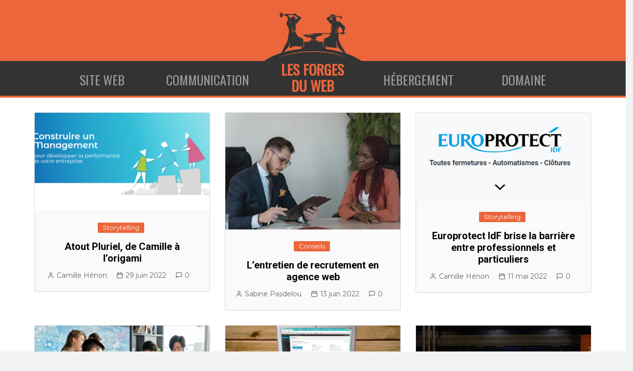

--- FILE ---
content_type: text/html; charset=UTF-8
request_url: https://lesforgesduweb.fr/actualites/
body_size: 11517
content:
		<!doctype html>
		<html lang="fr-FR">
		
	<head>
		<meta charset="UTF-8">
		<meta name="viewport" content="width=device-width, initial-scale=1">
		<link rel="profile" href="http://gmpg.org/xfn/11">
		
		<!-- LFdW Fonts -->
		<link href="https://fonts.googleapis.com/css?family=Montserrat:400|Oswald:400&amp;display=swap" rel="stylesheet">
		
		<!-- LFdW CSS -->
		<link href="/libs/lightbox/ekko-lightbox.min.css" rel="stylesheet">
		<link href="/css/global.min.css" rel="stylesheet">
		
		<!-- LFdW CSS conflicts fixes -->
		<style>
			.navbar-nav {
				margin-left: 0;
			}
			
			footer a {
				color: #eb663b !important;
			}
			
			footer a:hover {
				color: #c53f14 !important;
				text-decoration: underline !important;
			}
			
			ol.nolist, ul.nolist {
				margin-left: 0;
			}
			
			.site-content {
				padding-top: 200px;
				min-height: calc(100vh - 382px);
			}
		</style>
		
		<meta name='robots' content='index, follow, max-image-preview:large, max-snippet:-1, max-video-preview:-1' />

	<!-- This site is optimized with the Yoast SEO plugin v23.1 - https://yoast.com/wordpress/plugins/seo/ -->
	<title>Les actualités des Forges du Web - Faites forger votre site web chez nous, l&#039;agence web qui allie rigueur technique et créativité.</title>
	<meta name="description" content="Faites forger votre site web chez nous, l&#039;agence web qui allie rigueur technique et créativité." />
	<link rel="canonical" href="https://lesforgesduweb.fr/actualites/" />
	<link rel="next" href="https://lesforgesduweb.fr/actualites/page/2/" />
	<meta property="og:locale" content="fr_FR" />
	<meta property="og:type" content="website" />
	<meta property="og:title" content="Les actualités des Forges du Web" />
	<meta property="og:description" content="Faites forger votre site web chez nous, l&#039;agence web qui allie rigueur technique et créativité." />
	<meta property="og:url" content="https://lesforgesduweb.fr/actualites/" />
	<meta property="og:site_name" content="Les actualités des Forges du Web" />
	<meta property="og:image" content="https://lesforgesduweb.fr/actualites/wp-content/uploads/2021/11/logo_600.png" />
	<meta property="og:image:width" content="600" />
	<meta property="og:image:height" content="600" />
	<meta property="og:image:type" content="image/png" />
	<meta name="twitter:card" content="summary_large_image" />
	<script type="application/ld+json" class="yoast-schema-graph">{"@context":"https://schema.org","@graph":[{"@type":"CollectionPage","@id":"https://lesforgesduweb.fr/actualites/","url":"https://lesforgesduweb.fr/actualites/","name":"Les actualités des Forges du Web - Faites forger votre site web chez nous, l&#039;agence web qui allie rigueur technique et créativité.","isPartOf":{"@id":"https://lesforgesduweb.fr/actualites/#website"},"about":{"@id":"https://lesforgesduweb.fr/actualites/#organization"},"description":"Faites forger votre site web chez nous, l&#039;agence web qui allie rigueur technique et créativité.","breadcrumb":{"@id":"https://lesforgesduweb.fr/actualites/#breadcrumb"},"inLanguage":"fr-FR"},{"@type":"BreadcrumbList","@id":"https://lesforgesduweb.fr/actualites/#breadcrumb","itemListElement":[{"@type":"ListItem","position":1,"name":"Accueil"}]},{"@type":"WebSite","@id":"https://lesforgesduweb.fr/actualites/#website","url":"https://lesforgesduweb.fr/actualites/","name":"Les actualités des Forges du Web","description":"Faites forger votre site web chez nous, l&#039;agence web qui allie rigueur technique et créativité.","publisher":{"@id":"https://lesforgesduweb.fr/actualites/#organization"},"potentialAction":[{"@type":"SearchAction","target":{"@type":"EntryPoint","urlTemplate":"https://lesforgesduweb.fr/actualites/?s={search_term_string}"},"query-input":"required name=search_term_string"}],"inLanguage":"fr-FR"},{"@type":"Organization","@id":"https://lesforgesduweb.fr/actualites/#organization","name":"Les Forges du Web","url":"https://lesforgesduweb.fr/actualites/","logo":{"@type":"ImageObject","inLanguage":"fr-FR","@id":"https://lesforgesduweb.fr/actualites/#/schema/logo/image/","url":"https://lesforgesduweb.fr/actualites/wp-content/uploads/2021/11/logo_100-png8-8c.png","contentUrl":"https://lesforgesduweb.fr/actualites/wp-content/uploads/2021/11/logo_100-png8-8c.png","width":100,"height":100,"caption":"Les Forges du Web"},"image":{"@id":"https://lesforgesduweb.fr/actualites/#/schema/logo/image/"}}]}</script>
	<!-- / Yoast SEO plugin. -->


<link rel='dns-prefetch' href='//fonts.googleapis.com' />
<link rel="alternate" type="application/rss+xml" title="Les actualités des Forges du Web &raquo; Flux" href="https://lesforgesduweb.fr/actualites/feed/" />
<link rel="alternate" type="application/rss+xml" title="Les actualités des Forges du Web &raquo; Flux des commentaires" href="https://lesforgesduweb.fr/actualites/comments/feed/" />
<script type="text/javascript">
/* <![CDATA[ */
window._wpemojiSettings = {"baseUrl":"https:\/\/s.w.org\/images\/core\/emoji\/15.0.3\/72x72\/","ext":".png","svgUrl":"https:\/\/s.w.org\/images\/core\/emoji\/15.0.3\/svg\/","svgExt":".svg","source":{"concatemoji":"https:\/\/lesforgesduweb.fr\/actualites\/wp-includes\/js\/wp-emoji-release.min.js?ver=6.6.4"}};
/*! This file is auto-generated */
!function(i,n){var o,s,e;function c(e){try{var t={supportTests:e,timestamp:(new Date).valueOf()};sessionStorage.setItem(o,JSON.stringify(t))}catch(e){}}function p(e,t,n){e.clearRect(0,0,e.canvas.width,e.canvas.height),e.fillText(t,0,0);var t=new Uint32Array(e.getImageData(0,0,e.canvas.width,e.canvas.height).data),r=(e.clearRect(0,0,e.canvas.width,e.canvas.height),e.fillText(n,0,0),new Uint32Array(e.getImageData(0,0,e.canvas.width,e.canvas.height).data));return t.every(function(e,t){return e===r[t]})}function u(e,t,n){switch(t){case"flag":return n(e,"\ud83c\udff3\ufe0f\u200d\u26a7\ufe0f","\ud83c\udff3\ufe0f\u200b\u26a7\ufe0f")?!1:!n(e,"\ud83c\uddfa\ud83c\uddf3","\ud83c\uddfa\u200b\ud83c\uddf3")&&!n(e,"\ud83c\udff4\udb40\udc67\udb40\udc62\udb40\udc65\udb40\udc6e\udb40\udc67\udb40\udc7f","\ud83c\udff4\u200b\udb40\udc67\u200b\udb40\udc62\u200b\udb40\udc65\u200b\udb40\udc6e\u200b\udb40\udc67\u200b\udb40\udc7f");case"emoji":return!n(e,"\ud83d\udc26\u200d\u2b1b","\ud83d\udc26\u200b\u2b1b")}return!1}function f(e,t,n){var r="undefined"!=typeof WorkerGlobalScope&&self instanceof WorkerGlobalScope?new OffscreenCanvas(300,150):i.createElement("canvas"),a=r.getContext("2d",{willReadFrequently:!0}),o=(a.textBaseline="top",a.font="600 32px Arial",{});return e.forEach(function(e){o[e]=t(a,e,n)}),o}function t(e){var t=i.createElement("script");t.src=e,t.defer=!0,i.head.appendChild(t)}"undefined"!=typeof Promise&&(o="wpEmojiSettingsSupports",s=["flag","emoji"],n.supports={everything:!0,everythingExceptFlag:!0},e=new Promise(function(e){i.addEventListener("DOMContentLoaded",e,{once:!0})}),new Promise(function(t){var n=function(){try{var e=JSON.parse(sessionStorage.getItem(o));if("object"==typeof e&&"number"==typeof e.timestamp&&(new Date).valueOf()<e.timestamp+604800&&"object"==typeof e.supportTests)return e.supportTests}catch(e){}return null}();if(!n){if("undefined"!=typeof Worker&&"undefined"!=typeof OffscreenCanvas&&"undefined"!=typeof URL&&URL.createObjectURL&&"undefined"!=typeof Blob)try{var e="postMessage("+f.toString()+"("+[JSON.stringify(s),u.toString(),p.toString()].join(",")+"));",r=new Blob([e],{type:"text/javascript"}),a=new Worker(URL.createObjectURL(r),{name:"wpTestEmojiSupports"});return void(a.onmessage=function(e){c(n=e.data),a.terminate(),t(n)})}catch(e){}c(n=f(s,u,p))}t(n)}).then(function(e){for(var t in e)n.supports[t]=e[t],n.supports.everything=n.supports.everything&&n.supports[t],"flag"!==t&&(n.supports.everythingExceptFlag=n.supports.everythingExceptFlag&&n.supports[t]);n.supports.everythingExceptFlag=n.supports.everythingExceptFlag&&!n.supports.flag,n.DOMReady=!1,n.readyCallback=function(){n.DOMReady=!0}}).then(function(){return e}).then(function(){var e;n.supports.everything||(n.readyCallback(),(e=n.source||{}).concatemoji?t(e.concatemoji):e.wpemoji&&e.twemoji&&(t(e.twemoji),t(e.wpemoji)))}))}((window,document),window._wpemojiSettings);
/* ]]> */
</script>
<style id='wp-emoji-styles-inline-css' type='text/css'>

	img.wp-smiley, img.emoji {
		display: inline !important;
		border: none !important;
		box-shadow: none !important;
		height: 1em !important;
		width: 1em !important;
		margin: 0 0.07em !important;
		vertical-align: -0.1em !important;
		background: none !important;
		padding: 0 !important;
	}
</style>
<link rel='stylesheet' id='wp-block-library-css' href='https://lesforgesduweb.fr/actualites/wp-includes/css/dist/block-library/style.min.css?ver=6.6.4' type='text/css' media='all' />
<style id='wp-block-library-theme-inline-css' type='text/css'>
.wp-block-audio :where(figcaption){color:#555;font-size:13px;text-align:center}.is-dark-theme .wp-block-audio :where(figcaption){color:#ffffffa6}.wp-block-audio{margin:0 0 1em}.wp-block-code{border:1px solid #ccc;border-radius:4px;font-family:Menlo,Consolas,monaco,monospace;padding:.8em 1em}.wp-block-embed :where(figcaption){color:#555;font-size:13px;text-align:center}.is-dark-theme .wp-block-embed :where(figcaption){color:#ffffffa6}.wp-block-embed{margin:0 0 1em}.blocks-gallery-caption{color:#555;font-size:13px;text-align:center}.is-dark-theme .blocks-gallery-caption{color:#ffffffa6}:root :where(.wp-block-image figcaption){color:#555;font-size:13px;text-align:center}.is-dark-theme :root :where(.wp-block-image figcaption){color:#ffffffa6}.wp-block-image{margin:0 0 1em}.wp-block-pullquote{border-bottom:4px solid;border-top:4px solid;color:currentColor;margin-bottom:1.75em}.wp-block-pullquote cite,.wp-block-pullquote footer,.wp-block-pullquote__citation{color:currentColor;font-size:.8125em;font-style:normal;text-transform:uppercase}.wp-block-quote{border-left:.25em solid;margin:0 0 1.75em;padding-left:1em}.wp-block-quote cite,.wp-block-quote footer{color:currentColor;font-size:.8125em;font-style:normal;position:relative}.wp-block-quote.has-text-align-right{border-left:none;border-right:.25em solid;padding-left:0;padding-right:1em}.wp-block-quote.has-text-align-center{border:none;padding-left:0}.wp-block-quote.is-large,.wp-block-quote.is-style-large,.wp-block-quote.is-style-plain{border:none}.wp-block-search .wp-block-search__label{font-weight:700}.wp-block-search__button{border:1px solid #ccc;padding:.375em .625em}:where(.wp-block-group.has-background){padding:1.25em 2.375em}.wp-block-separator.has-css-opacity{opacity:.4}.wp-block-separator{border:none;border-bottom:2px solid;margin-left:auto;margin-right:auto}.wp-block-separator.has-alpha-channel-opacity{opacity:1}.wp-block-separator:not(.is-style-wide):not(.is-style-dots){width:100px}.wp-block-separator.has-background:not(.is-style-dots){border-bottom:none;height:1px}.wp-block-separator.has-background:not(.is-style-wide):not(.is-style-dots){height:2px}.wp-block-table{margin:0 0 1em}.wp-block-table td,.wp-block-table th{word-break:normal}.wp-block-table :where(figcaption){color:#555;font-size:13px;text-align:center}.is-dark-theme .wp-block-table :where(figcaption){color:#ffffffa6}.wp-block-video :where(figcaption){color:#555;font-size:13px;text-align:center}.is-dark-theme .wp-block-video :where(figcaption){color:#ffffffa6}.wp-block-video{margin:0 0 1em}:root :where(.wp-block-template-part.has-background){margin-bottom:0;margin-top:0;padding:1.25em 2.375em}
</style>
<style id='classic-theme-styles-inline-css' type='text/css'>
/*! This file is auto-generated */
.wp-block-button__link{color:#fff;background-color:#32373c;border-radius:9999px;box-shadow:none;text-decoration:none;padding:calc(.667em + 2px) calc(1.333em + 2px);font-size:1.125em}.wp-block-file__button{background:#32373c;color:#fff;text-decoration:none}
</style>
<style id='global-styles-inline-css' type='text/css'>
:root{--wp--preset--aspect-ratio--square: 1;--wp--preset--aspect-ratio--4-3: 4/3;--wp--preset--aspect-ratio--3-4: 3/4;--wp--preset--aspect-ratio--3-2: 3/2;--wp--preset--aspect-ratio--2-3: 2/3;--wp--preset--aspect-ratio--16-9: 16/9;--wp--preset--aspect-ratio--9-16: 9/16;--wp--preset--color--black: #000000;--wp--preset--color--cyan-bluish-gray: #abb8c3;--wp--preset--color--white: #ffffff;--wp--preset--color--pale-pink: #f78da7;--wp--preset--color--vivid-red: #cf2e2e;--wp--preset--color--luminous-vivid-orange: #ff6900;--wp--preset--color--luminous-vivid-amber: #fcb900;--wp--preset--color--light-green-cyan: #7bdcb5;--wp--preset--color--vivid-green-cyan: #00d084;--wp--preset--color--pale-cyan-blue: #8ed1fc;--wp--preset--color--vivid-cyan-blue: #0693e3;--wp--preset--color--vivid-purple: #9b51e0;--wp--preset--gradient--vivid-cyan-blue-to-vivid-purple: linear-gradient(135deg,rgba(6,147,227,1) 0%,rgb(155,81,224) 100%);--wp--preset--gradient--light-green-cyan-to-vivid-green-cyan: linear-gradient(135deg,rgb(122,220,180) 0%,rgb(0,208,130) 100%);--wp--preset--gradient--luminous-vivid-amber-to-luminous-vivid-orange: linear-gradient(135deg,rgba(252,185,0,1) 0%,rgba(255,105,0,1) 100%);--wp--preset--gradient--luminous-vivid-orange-to-vivid-red: linear-gradient(135deg,rgba(255,105,0,1) 0%,rgb(207,46,46) 100%);--wp--preset--gradient--very-light-gray-to-cyan-bluish-gray: linear-gradient(135deg,rgb(238,238,238) 0%,rgb(169,184,195) 100%);--wp--preset--gradient--cool-to-warm-spectrum: linear-gradient(135deg,rgb(74,234,220) 0%,rgb(151,120,209) 20%,rgb(207,42,186) 40%,rgb(238,44,130) 60%,rgb(251,105,98) 80%,rgb(254,248,76) 100%);--wp--preset--gradient--blush-light-purple: linear-gradient(135deg,rgb(255,206,236) 0%,rgb(152,150,240) 100%);--wp--preset--gradient--blush-bordeaux: linear-gradient(135deg,rgb(254,205,165) 0%,rgb(254,45,45) 50%,rgb(107,0,62) 100%);--wp--preset--gradient--luminous-dusk: linear-gradient(135deg,rgb(255,203,112) 0%,rgb(199,81,192) 50%,rgb(65,88,208) 100%);--wp--preset--gradient--pale-ocean: linear-gradient(135deg,rgb(255,245,203) 0%,rgb(182,227,212) 50%,rgb(51,167,181) 100%);--wp--preset--gradient--electric-grass: linear-gradient(135deg,rgb(202,248,128) 0%,rgb(113,206,126) 100%);--wp--preset--gradient--midnight: linear-gradient(135deg,rgb(2,3,129) 0%,rgb(40,116,252) 100%);--wp--preset--font-size--small: 16px;--wp--preset--font-size--medium: 28px;--wp--preset--font-size--large: 32px;--wp--preset--font-size--x-large: 42px;--wp--preset--font-size--larger: 38px;--wp--preset--spacing--20: 0.44rem;--wp--preset--spacing--30: 0.67rem;--wp--preset--spacing--40: 1rem;--wp--preset--spacing--50: 1.5rem;--wp--preset--spacing--60: 2.25rem;--wp--preset--spacing--70: 3.38rem;--wp--preset--spacing--80: 5.06rem;--wp--preset--shadow--natural: 6px 6px 9px rgba(0, 0, 0, 0.2);--wp--preset--shadow--deep: 12px 12px 50px rgba(0, 0, 0, 0.4);--wp--preset--shadow--sharp: 6px 6px 0px rgba(0, 0, 0, 0.2);--wp--preset--shadow--outlined: 6px 6px 0px -3px rgba(255, 255, 255, 1), 6px 6px rgba(0, 0, 0, 1);--wp--preset--shadow--crisp: 6px 6px 0px rgba(0, 0, 0, 1);}:where(.is-layout-flex){gap: 0.5em;}:where(.is-layout-grid){gap: 0.5em;}body .is-layout-flex{display: flex;}.is-layout-flex{flex-wrap: wrap;align-items: center;}.is-layout-flex > :is(*, div){margin: 0;}body .is-layout-grid{display: grid;}.is-layout-grid > :is(*, div){margin: 0;}:where(.wp-block-columns.is-layout-flex){gap: 2em;}:where(.wp-block-columns.is-layout-grid){gap: 2em;}:where(.wp-block-post-template.is-layout-flex){gap: 1.25em;}:where(.wp-block-post-template.is-layout-grid){gap: 1.25em;}.has-black-color{color: var(--wp--preset--color--black) !important;}.has-cyan-bluish-gray-color{color: var(--wp--preset--color--cyan-bluish-gray) !important;}.has-white-color{color: var(--wp--preset--color--white) !important;}.has-pale-pink-color{color: var(--wp--preset--color--pale-pink) !important;}.has-vivid-red-color{color: var(--wp--preset--color--vivid-red) !important;}.has-luminous-vivid-orange-color{color: var(--wp--preset--color--luminous-vivid-orange) !important;}.has-luminous-vivid-amber-color{color: var(--wp--preset--color--luminous-vivid-amber) !important;}.has-light-green-cyan-color{color: var(--wp--preset--color--light-green-cyan) !important;}.has-vivid-green-cyan-color{color: var(--wp--preset--color--vivid-green-cyan) !important;}.has-pale-cyan-blue-color{color: var(--wp--preset--color--pale-cyan-blue) !important;}.has-vivid-cyan-blue-color{color: var(--wp--preset--color--vivid-cyan-blue) !important;}.has-vivid-purple-color{color: var(--wp--preset--color--vivid-purple) !important;}.has-black-background-color{background-color: var(--wp--preset--color--black) !important;}.has-cyan-bluish-gray-background-color{background-color: var(--wp--preset--color--cyan-bluish-gray) !important;}.has-white-background-color{background-color: var(--wp--preset--color--white) !important;}.has-pale-pink-background-color{background-color: var(--wp--preset--color--pale-pink) !important;}.has-vivid-red-background-color{background-color: var(--wp--preset--color--vivid-red) !important;}.has-luminous-vivid-orange-background-color{background-color: var(--wp--preset--color--luminous-vivid-orange) !important;}.has-luminous-vivid-amber-background-color{background-color: var(--wp--preset--color--luminous-vivid-amber) !important;}.has-light-green-cyan-background-color{background-color: var(--wp--preset--color--light-green-cyan) !important;}.has-vivid-green-cyan-background-color{background-color: var(--wp--preset--color--vivid-green-cyan) !important;}.has-pale-cyan-blue-background-color{background-color: var(--wp--preset--color--pale-cyan-blue) !important;}.has-vivid-cyan-blue-background-color{background-color: var(--wp--preset--color--vivid-cyan-blue) !important;}.has-vivid-purple-background-color{background-color: var(--wp--preset--color--vivid-purple) !important;}.has-black-border-color{border-color: var(--wp--preset--color--black) !important;}.has-cyan-bluish-gray-border-color{border-color: var(--wp--preset--color--cyan-bluish-gray) !important;}.has-white-border-color{border-color: var(--wp--preset--color--white) !important;}.has-pale-pink-border-color{border-color: var(--wp--preset--color--pale-pink) !important;}.has-vivid-red-border-color{border-color: var(--wp--preset--color--vivid-red) !important;}.has-luminous-vivid-orange-border-color{border-color: var(--wp--preset--color--luminous-vivid-orange) !important;}.has-luminous-vivid-amber-border-color{border-color: var(--wp--preset--color--luminous-vivid-amber) !important;}.has-light-green-cyan-border-color{border-color: var(--wp--preset--color--light-green-cyan) !important;}.has-vivid-green-cyan-border-color{border-color: var(--wp--preset--color--vivid-green-cyan) !important;}.has-pale-cyan-blue-border-color{border-color: var(--wp--preset--color--pale-cyan-blue) !important;}.has-vivid-cyan-blue-border-color{border-color: var(--wp--preset--color--vivid-cyan-blue) !important;}.has-vivid-purple-border-color{border-color: var(--wp--preset--color--vivid-purple) !important;}.has-vivid-cyan-blue-to-vivid-purple-gradient-background{background: var(--wp--preset--gradient--vivid-cyan-blue-to-vivid-purple) !important;}.has-light-green-cyan-to-vivid-green-cyan-gradient-background{background: var(--wp--preset--gradient--light-green-cyan-to-vivid-green-cyan) !important;}.has-luminous-vivid-amber-to-luminous-vivid-orange-gradient-background{background: var(--wp--preset--gradient--luminous-vivid-amber-to-luminous-vivid-orange) !important;}.has-luminous-vivid-orange-to-vivid-red-gradient-background{background: var(--wp--preset--gradient--luminous-vivid-orange-to-vivid-red) !important;}.has-very-light-gray-to-cyan-bluish-gray-gradient-background{background: var(--wp--preset--gradient--very-light-gray-to-cyan-bluish-gray) !important;}.has-cool-to-warm-spectrum-gradient-background{background: var(--wp--preset--gradient--cool-to-warm-spectrum) !important;}.has-blush-light-purple-gradient-background{background: var(--wp--preset--gradient--blush-light-purple) !important;}.has-blush-bordeaux-gradient-background{background: var(--wp--preset--gradient--blush-bordeaux) !important;}.has-luminous-dusk-gradient-background{background: var(--wp--preset--gradient--luminous-dusk) !important;}.has-pale-ocean-gradient-background{background: var(--wp--preset--gradient--pale-ocean) !important;}.has-electric-grass-gradient-background{background: var(--wp--preset--gradient--electric-grass) !important;}.has-midnight-gradient-background{background: var(--wp--preset--gradient--midnight) !important;}.has-small-font-size{font-size: var(--wp--preset--font-size--small) !important;}.has-medium-font-size{font-size: var(--wp--preset--font-size--medium) !important;}.has-large-font-size{font-size: var(--wp--preset--font-size--large) !important;}.has-x-large-font-size{font-size: var(--wp--preset--font-size--x-large) !important;}
:where(.wp-block-post-template.is-layout-flex){gap: 1.25em;}:where(.wp-block-post-template.is-layout-grid){gap: 1.25em;}
:where(.wp-block-columns.is-layout-flex){gap: 2em;}:where(.wp-block-columns.is-layout-grid){gap: 2em;}
:root :where(.wp-block-pullquote){font-size: 1.5em;line-height: 1.6;}
</style>
<link rel='stylesheet' id='chld_thm_cfg_parent-css' href='https://lesforgesduweb.fr/actualites/wp-content/themes/cream-magazine/style.css?ver=6.6.4' type='text/css' media='all' />
<link rel='stylesheet' id='cream-magazine-style-css' href='https://lesforgesduweb.fr/actualites/wp-content/themes/cream-magazine-lfdw/style.css?ver=2.1.0' type='text/css' media='all' />
<link rel='stylesheet' id='cream-magazine-fonts-css' href='https://fonts.googleapis.com/css?family=Roboto%3A400%2C400i%2C500%2C500i%2C700%2C700i%7CMontserrat%3A400%2C400i%2C500%2C500i%2C600%2C600i%2C700%2C700i%2C800%2C800i&#038;subset=latin%2Clatin-ext&#038;ver=6.6.4' type='text/css' media='all' />
<link rel='stylesheet' id='cream-magazine-main-css' href='https://lesforgesduweb.fr/actualites/wp-content/themes/cream-magazine/assets/dist/css/main.css?ver=2.1.0' type='text/css' media='all' />
<script type="text/javascript" src="https://lesforgesduweb.fr/actualites/wp-includes/js/jquery/jquery.min.js?ver=3.7.1" id="jquery-core-js"></script>
<script type="text/javascript" src="https://lesforgesduweb.fr/actualites/wp-includes/js/jquery/jquery-migrate.min.js?ver=3.4.1" id="jquery-migrate-js"></script>
<link rel="https://api.w.org/" href="https://lesforgesduweb.fr/actualites/wp-json/" /><link rel="EditURI" type="application/rsd+xml" title="RSD" href="https://lesforgesduweb.fr/actualites/xmlrpc.php?rsd" />
<meta name="generator" content="WordPress 6.6.4" />
		<style>
							a:hover {

					text-decoration: none !important;
				}
								button,
				input[type="button"],
				input[type="reset"],
				input[type="submit"],
				.primary-navigation > ul > li.home-btn,
				.cm_header_lay_three .primary-navigation > ul > li.home-btn,
				.news_ticker_wrap .ticker_head,
				#toTop,
				.section-title h2::after,
				.sidebar-widget-area .widget .widget-title h2::after,
				.footer-widget-container .widget .widget-title h2::after,
				#comments div#respond h3#reply-title::after,
				#comments h2.comments-title:after,
				.post_tags a,
				.owl-carousel .owl-nav button.owl-prev, 
				.owl-carousel .owl-nav button.owl-next,
				.cm_author_widget .author-detail-link a,
				.error_foot form input[type="submit"], 
				.widget_search form input[type="submit"],
				.header-search-container input[type="submit"],
				.trending_widget_carousel .owl-dots button.owl-dot,
				.pagination .page-numbers.current,
				.post-navigation .nav-links .nav-previous a, 
				.post-navigation .nav-links .nav-next a,
				#comments form input[type="submit"],
				footer .widget.widget_search form input[type="submit"]:hover,
				.widget_product_search .woocommerce-product-search button[type="submit"],
				.woocommerce ul.products li.product .button,
				.woocommerce .woocommerce-pagination ul.page-numbers li span.current,
				.woocommerce .product div.summary .cart button.single_add_to_cart_button,
				.woocommerce .product div.woocommerce-tabs div.panel #reviews #review_form_wrapper .comment-form p.form-submit .submit,
				.woocommerce .product section.related > h2::after,
				.woocommerce .cart .button:hover, 
				.woocommerce .cart .button:focus, 
				.woocommerce .cart input.button:hover, 
				.woocommerce .cart input.button:focus, 
				.woocommerce #respond input#submit:hover, 
				.woocommerce #respond input#submit:focus, 
				.woocommerce button.button:hover, 
				.woocommerce button.button:focus, 
				.woocommerce input.button:hover, 
				.woocommerce input.button:focus,
				.woocommerce #respond input#submit.alt:hover, 
				.woocommerce a.button.alt:hover, 
				.woocommerce button.button.alt:hover, 
				.woocommerce input.button.alt:hover,
				.woocommerce a.remove:hover,
				.woocommerce-account .woocommerce-MyAccount-navigation ul li.is-active a,
				.woocommerce a.button:hover, 
				.woocommerce a.button:focus,
				.widget_product_tag_cloud .tagcloud a:hover, 
				.widget_product_tag_cloud .tagcloud a:focus,
				.woocommerce .widget_price_filter .price_slider_wrapper .ui-slider .ui-slider-handle,
				.error_page_top_portion,
				.primary-navigation ul li a span.menu-item-description {

					background-color: #eb663b;
				}
				

				a:hover,
				.post_title h2 a:hover,
				.post_title h2 a:focus,
				.post_meta li a:hover,
				.post_meta li a:focus,
				ul.social-icons li a[href*=".com"]:hover::before,
				.ticker_carousel .owl-nav button.owl-prev i, 
				.ticker_carousel .owl-nav button.owl-next i,
				.news_ticker_wrap .ticker_items .item a:hover,
				.news_ticker_wrap .ticker_items .item a:focus,
				.cm_banner .post_title h2 a:hover,
				.cm_banner .post_meta li a:hover,
				.cm_middle_post_widget_one .post_title h2 a:hover, 
				.cm_middle_post_widget_one .post_meta li a:hover,
				.cm_middle_post_widget_three .post_thumb .post-holder a:hover,
				.cm_middle_post_widget_three .post_thumb .post-holder a:focus,
				.cm_middle_post_widget_six .middle_widget_six_carousel .item .card .card_content a:hover, 
				.cm_middle_post_widget_six .middle_widget_six_carousel .item .card .card_content a:focus,
				.cm_post_widget_twelve .card .post-holder a:hover, 
				.cm_post_widget_twelve .card .post-holder a:focus,
				.cm_post_widget_seven .card .card_content a:hover, 
				.cm_post_widget_seven .card .card_content a:focus,
				.copyright_section a:hover,
				.footer_nav ul li a:hover,
				.breadcrumb ul li:last-child span,
				.pagination .page-numbers:hover,
				#comments ol.comment-list li article footer.comment-meta .comment-metadata span.edit-link a:hover,
				#comments ol.comment-list li article .reply a:hover,
				.social-share ul li a:hover,
				ul.social-icons li a:hover,
				ul.social-icons li a:focus,
				.woocommerce ul.products li.product a:hover,
				.woocommerce ul.products li.product .price,
				.woocommerce .woocommerce-pagination ul.page-numbers li a.page-numbers:hover,
				.woocommerce div.product p.price, 
				.woocommerce div.product span.price,
				.video_section .video_details .post_title h2 a:hover,
				.primary-navigation.dark li a:hover,
				footer .footer_inner a:hover,
				.footer-widget-container ul.post_meta li:hover span, 
				.footer-widget-container ul.post_meta li:hover a,
				ul.post_meta li a:hover,
				.cm-post-widget-two .big-card .post-holder .post_title h2 a:hover,
				.cm-post-widget-two .big-card .post_meta li a:hover,
				.copyright_section .copyrights a,
				.breadcrumb ul li a:hover, 
				.breadcrumb ul li a:hover span {

					color: #eb663b;
				}
				
				.ticker_carousel .owl-nav button.owl-prev, 
				.ticker_carousel .owl-nav button.owl-next,
				.error_foot form input[type="submit"], 
				.widget_search form input[type="submit"],
				.pagination .page-numbers:hover,
				#comments form input[type="submit"],
				.social-share ul li a:hover,
				.header-search-container .search-form-entry,
				.widget_product_search .woocommerce-product-search button[type="submit"],
				.woocommerce .woocommerce-pagination ul.page-numbers li span.current,
				.woocommerce .woocommerce-pagination ul.page-numbers li a.page-numbers:hover,
				.woocommerce a.remove:hover,
				.ticker_carousel .owl-nav button.owl-prev:hover, 
				.ticker_carousel .owl-nav button.owl-next:hover,
				footer .widget.widget_search form input[type="submit"]:hover,
				.trending_widget_carousel .owl-dots button.owl-dot,
				.the_content blockquote,
				.widget_tag_cloud .tagcloud a:hover {

					border-color: #eb663b;
				}
								header .mask {
					background-color: rgba(0,0,0,0.2);
				}
								.site-description {

					color: #000000;
				}
								body {

					font-family: Montserrat;
				}
								h1, 
				h2, 
				h3, 
				h4, 
				h5, 
				h6, 
				.site-title {

					font-family: Roboto;
				}
									.entry_cats ul.post-categories li a {

						background-color: #eb663b;
					}
										.entry_cats ul.post-categories li a {

						color: #fff;
					}
										.entry_cats ul.post-categories li a:hover {

						background-color: #333333;
					}
										.entry_cats ul.post-categories li a:hover {

						color: #fff;
					}
					
				.the_content a,
				.the_content a {

					color: #eb663b;
				}
								.the_content a:hover,
				.the_content a:hover {

					color: #333333;
				}
							.post-display-grid .card_content .cm-post-excerpt {
				margin-top: 15px;
			}
		</style>
		<style type="text/css" id="custom-background-css">
body.custom-background { background-color: #f2f2f2; }
</style>
		</head>
	
	 		<body class="home blog custom-background wp-embed-responsive hfeed right-sidebar">
                        <a class="skip-link screen-reader-text" href="#content">Aller au contenu</a>
         		<div class="page-wrapper">
 	<header id="header">
    <div class="masthead" id="masthead">
        <img class="brand" id="forge-top-gif" src="/images/logo_600_top.gif" width="200" alt="Logo Les Forges du Web - partie haute"/ style="display:none;">
        <img class="brand" id="forge-top-png" src="/images/logo_600_top.png" width="200" alt="Logo Les Forges du Web - partie haute"/ style="display:none;">
    </div>
    
    <div class="main-nav" id="main-nav">
        <div class="container-lg">
            <nav class="navbar navbar-expand-md navbar-dark">
                
                <a class="navbar-brand" type="button" data-toggle="collapse" data-target="#navbarSupportedContent" aria-controls="navbarSupportedContent" aria-expanded="false" aria-label="Toggle navigation">Les forges<br>du web</a>

                <button class="navbar-toggler" type="button" data-toggle="collapse" data-target="#navbarSupportedContent" aria-controls="navbarSupportedContent" aria-expanded="false" aria-label="Toggle navigation">
                    <span class="navbar-toggler-icon"></span>
                </button>

                <div class="collapse navbar-collapse" id="navbarSupportedContent">
                    <ul class="navbar-nav flex-fill" role="menu" itemscope="itemscope" itemtype="http://www.schema.org/SiteNavigationElement">
                        <li class="nav-item d-md-none" role="menuitem">
                            <a class="nav-link" href="/">
                                <span itemprop="name">Accueil</span>
                            </a>
                        </li>
                        
                        <li class="nav-item" role="menuitem">
                            <a class="nav-link" href="/site-web">
                                <span itemprop="name">Site web</span>
                            </a>
                        </li>
                        <li class="nav-item" role="menuitem">
                            <a class="nav-link" href="/communication">
                                <span itemprop="name">Communication</span>
                            </a>
                        </li>
                        
                        
                        <li class="nav-item dropdown d-none d-md-inline" role="menuitem">
                            <a class="nav-link brand dropdown-toggle" href="#" id="navbarDropdown" role="button" data-toggle="dropdown" aria-haspopup="true" aria-expanded="false">
                                Les forges<br>du web
                            </a>
                            <div class="dropdown-menu" aria-labelledby="navbarDropdown">
                                <a class="dropdown-item" href="/">
                                    <span itemprop="name">Accueil</span>
                                </a>
                                <a class="dropdown-item" href="/actualites">
                                    <span itemprop="name">Actualités</span>
                                </a>
                                <a class="dropdown-item" href="/a-propos">
                                    <span itemprop="name">A propos</span>
                                </a>
                            </div>
                        </li>
                        
                        
                        <li class="nav-item" role="menuitem">
                            <a class="nav-link" href="/hebergement">
                                <span itemprop="name">Hébergement</span>
                            </a>
                        </li>
                        <li class="nav-item" role="menuitem">
                            <a class="nav-link" href="/nom-de-domaine">
                                <span itemprop="name">Domaine</span>
                            </a>
                        </li>
                        
                        <li class="nav-item d-md-none" role="menuitem">
                            <a class="nav-link" href="/a-propos">
                                <span itemprop="name">A propos</span>
                            </a>
                        </li>
                    </ul>
                </div>
            </nav>
        </div>
        
        <div class="overlay" style="opacity: 0; display: none;">
            <img id="forge-bottom-gif" src="/images/logo_600_bottom.gif" width="200" alt="Logo Les Forges du Web - partie basse"/>
            <img id="forge-bottom-png" src="/images/logo_600_bottom.png" width="200" alt="Logo Les Forges du Web - partie basse"/>
        </div>

    </div>
</header>	
	<div id="content" class="site-content">
		
	<div class="cm-container">
	    <div class="inner-page-wrapper">
	        <div id="primary" class="content-area">
	            <main id="main" class="site-main">
	                <div class="cm_blog_page">
	                	<div class="blog-container">
	                    	<div class="row">	                    	
		                    			                        <div class="cm-col-lg-12 cm-col-12">
		                            <div class="content-entry">
		                            				                                <section class="list_page_iner">
		                                		<div class="list_entry">
	                                                <section class="post-display-grid">
	                                                    <div class="section_inner">
	                                                        <div class="row">
	                                                            <div class="cm-col-lg-4 cm-col-md-6 cm-col-12">
	<article id="post-247" class="grid-post-holder post-247 post type-post status-publish format-standard has-post-thumbnail hentry category-storytelling tag-conseils tag-design tag-referencement tag-site-web tag-web tag-wordpress" >
	    <div class="card">
            				<div class="post_thumb">
						 	<a href="https://lesforgesduweb.fr/actualites/atout-pluriel/">
	 		<figure class="imghover">
		 		<img width="800" height="450" src="https://lesforgesduweb.fr/actualites/wp-content/uploads/2022/06/banniere-atout-1-800x450.png" class="attachment-cream-magazine-thumbnail-2 size-cream-magazine-thumbnail-2 wp-post-image" alt="Atout Pluriel, de Camille à l’origami" decoding="async" fetchpriority="high" />		 	</figure>
	 	</a>
						</div>
					        <div class="card_content">
       								<div class="entry_cats">
						<ul class="post-categories">
	<li><a href="https://lesforgesduweb.fr/actualites/category/storytelling/" rel="category tag">Storytelling</a></li></ul>					</div><!-- .entry_cats -->
					                <div class="post_title">
                    <h2><a href="https://lesforgesduweb.fr/actualites/atout-pluriel/">Atout Pluriel, de Camille à l’origami</a></h2>
                </div><!-- .post_title -->
                			<div class="cm-post-meta">
				<ul class="post_meta">
									        	<li class="post_author">
				        		<a href="https://lesforgesduweb.fr/actualites/author/chenon/">Camille Hénon</a>
				            </li><!-- .post_author -->
				        					            <li class="posted_date">
				            	<a href="https://lesforgesduweb.fr/actualites/atout-pluriel/"><time class="entry-date published" datetime="2022-06-29T10:31:29+02:00">29 juin 2022</time></a>
				           	</li><!-- .posted_date -->
				           						            <li class="comments">
					            	<a href="https://lesforgesduweb.fr/actualites/atout-pluriel/">0</a>
					            </li><!-- .comments -->
					          			        </ul><!-- .post_meta -->
		    </div><!-- .meta -->
			 
                	        </div><!-- .card_content -->
	    </div><!-- .card -->
	</article><!-- #post-247 -->
</div><!-- .col --><div class="cm-col-lg-4 cm-col-md-6 cm-col-12">
	<article id="post-239" class="grid-post-holder post-239 post type-post status-publish format-standard has-post-thumbnail hentry category-conseils tag-candidature tag-conseils tag-emploi tag-recrutement tag-reseaux-sociaux tag-web" >
	    <div class="card">
            				<div class="post_thumb">
						 	<a href="https://lesforgesduweb.fr/actualites/entretien-recrutement/">
	 		<figure class="imghover">
		 		<img width="675" height="450" src="https://lesforgesduweb.fr/actualites/wp-content/uploads/2022/06/pexels-tima-miroshnichenko-5439455-scaled.jpg" class="attachment-cream-magazine-thumbnail-2 size-cream-magazine-thumbnail-2 wp-post-image" alt="L’entretien de recrutement en agence web" decoding="async" srcset="https://lesforgesduweb.fr/actualites/wp-content/uploads/2022/06/pexels-tima-miroshnichenko-5439455-scaled.jpg 2560w, https://lesforgesduweb.fr/actualites/wp-content/uploads/2022/06/pexels-tima-miroshnichenko-5439455-300x200.jpg 300w, https://lesforgesduweb.fr/actualites/wp-content/uploads/2022/06/pexels-tima-miroshnichenko-5439455-1024x683.jpg 1024w" sizes="(max-width: 675px) 100vw, 675px" />		 	</figure>
	 	</a>
						</div>
					        <div class="card_content">
       								<div class="entry_cats">
						<ul class="post-categories">
	<li><a href="https://lesforgesduweb.fr/actualites/category/conseils/" rel="category tag">Conseils</a></li></ul>					</div><!-- .entry_cats -->
					                <div class="post_title">
                    <h2><a href="https://lesforgesduweb.fr/actualites/entretien-recrutement/">L’entretien de recrutement en agence web</a></h2>
                </div><!-- .post_title -->
                			<div class="cm-post-meta">
				<ul class="post_meta">
									        	<li class="post_author">
				        		<a href="https://lesforgesduweb.fr/actualites/author/spasdelou/">Sabine Pasdelou</a>
				            </li><!-- .post_author -->
				        					            <li class="posted_date">
				            	<a href="https://lesforgesduweb.fr/actualites/entretien-recrutement/"><time class="entry-date published" datetime="2022-06-13T09:36:26+02:00">13 juin 2022</time></a>
				           	</li><!-- .posted_date -->
				           						            <li class="comments">
					            	<a href="https://lesforgesduweb.fr/actualites/entretien-recrutement/">0</a>
					            </li><!-- .comments -->
					          			        </ul><!-- .post_meta -->
		    </div><!-- .meta -->
			 
                	        </div><!-- .card_content -->
	    </div><!-- .card -->
	</article><!-- #post-239 -->
</div><!-- .col --><div class="cm-col-lg-4 cm-col-md-6 cm-col-12">
	<article id="post-227" class="grid-post-holder post-227 post type-post status-publish format-standard has-post-thumbnail hentry category-storytelling tag-conseils tag-design tag-referencement tag-seo tag-site-web" >
	    <div class="card">
            				<div class="post_thumb">
						 	<a href="https://lesforgesduweb.fr/actualites/europrotect-idf/">
	 		<figure class="imghover">
		 		<img width="800" height="399" src="https://lesforgesduweb.fr/actualites/wp-content/uploads/2022/05/banniere-accueil-europrotect-800x399.png" class="attachment-cream-magazine-thumbnail-2 size-cream-magazine-thumbnail-2 wp-post-image" alt="Europrotect IdF brise la barrière entre professionnels et particuliers" decoding="async" srcset="https://lesforgesduweb.fr/actualites/wp-content/uploads/2022/05/banniere-accueil-europrotect-800x399.png 800w, https://lesforgesduweb.fr/actualites/wp-content/uploads/2022/05/banniere-accueil-europrotect-300x149.png 300w" sizes="(max-width: 800px) 100vw, 800px" />		 	</figure>
	 	</a>
						</div>
					        <div class="card_content">
       								<div class="entry_cats">
						<ul class="post-categories">
	<li><a href="https://lesforgesduweb.fr/actualites/category/storytelling/" rel="category tag">Storytelling</a></li></ul>					</div><!-- .entry_cats -->
					                <div class="post_title">
                    <h2><a href="https://lesforgesduweb.fr/actualites/europrotect-idf/">Europrotect IdF brise la barrière entre professionnels et particuliers</a></h2>
                </div><!-- .post_title -->
                			<div class="cm-post-meta">
				<ul class="post_meta">
									        	<li class="post_author">
				        		<a href="https://lesforgesduweb.fr/actualites/author/chenon/">Camille Hénon</a>
				            </li><!-- .post_author -->
				        					            <li class="posted_date">
				            	<a href="https://lesforgesduweb.fr/actualites/europrotect-idf/"><time class="entry-date published" datetime="2022-05-11T11:49:19+02:00">11 mai 2022</time></a>
				           	</li><!-- .posted_date -->
				           						            <li class="comments">
					            	<a href="https://lesforgesduweb.fr/actualites/europrotect-idf/">0</a>
					            </li><!-- .comments -->
					          			        </ul><!-- .post_meta -->
		    </div><!-- .meta -->
			 
                	        </div><!-- .card_content -->
	    </div><!-- .card -->
	</article><!-- #post-227 -->
</div><!-- .col --><div class="cm-col-lg-4 cm-col-md-6 cm-col-12">
	<article id="post-218" class="grid-post-holder post-218 post type-post status-publish format-standard has-post-thumbnail hentry category-conseils tag-candidater tag-conseils tag-emploi tag-recrutement tag-web" >
	    <div class="card">
            				<div class="post_thumb">
						 	<a href="https://lesforgesduweb.fr/actualites/candidater-agence-web/">
	 		<figure class="imghover">
		 		<img width="674" height="450" src="https://lesforgesduweb.fr/actualites/wp-content/uploads/2022/03/pexels-mikhail-nilov-7988217-scaled.jpg" class="attachment-cream-magazine-thumbnail-2 size-cream-magazine-thumbnail-2 wp-post-image" alt="Candidater dans une agence web : regard de recruteurs" decoding="async" loading="lazy" srcset="https://lesforgesduweb.fr/actualites/wp-content/uploads/2022/03/pexels-mikhail-nilov-7988217-scaled.jpg 2560w, https://lesforgesduweb.fr/actualites/wp-content/uploads/2022/03/pexels-mikhail-nilov-7988217-300x200.jpg 300w, https://lesforgesduweb.fr/actualites/wp-content/uploads/2022/03/pexels-mikhail-nilov-7988217-1024x684.jpg 1024w" sizes="(max-width: 674px) 100vw, 674px" />		 	</figure>
	 	</a>
						</div>
					        <div class="card_content">
       								<div class="entry_cats">
						<ul class="post-categories">
	<li><a href="https://lesforgesduweb.fr/actualites/category/conseils/" rel="category tag">Conseils</a></li></ul>					</div><!-- .entry_cats -->
					                <div class="post_title">
                    <h2><a href="https://lesforgesduweb.fr/actualites/candidater-agence-web/">Candidater dans une agence web : regard de recruteurs</a></h2>
                </div><!-- .post_title -->
                			<div class="cm-post-meta">
				<ul class="post_meta">
									        	<li class="post_author">
				        		<a href="https://lesforgesduweb.fr/actualites/author/spasdelou/">Sabine Pasdelou</a>
				            </li><!-- .post_author -->
				        					            <li class="posted_date">
				            	<a href="https://lesforgesduweb.fr/actualites/candidater-agence-web/"><time class="entry-date published" datetime="2022-04-21T15:12:40+02:00">21 avril 2022</time></a>
				           	</li><!-- .posted_date -->
				           						            <li class="comments">
					            	<a href="https://lesforgesduweb.fr/actualites/candidater-agence-web/">1</a>
					            </li><!-- .comments -->
					          			        </ul><!-- .post_meta -->
		    </div><!-- .meta -->
			 
                	        </div><!-- .card_content -->
	    </div><!-- .card -->
	</article><!-- #post-218 -->
</div><!-- .col --><div class="cm-col-lg-4 cm-col-md-6 cm-col-12">
	<article id="post-171" class="grid-post-holder post-171 post type-post status-publish format-standard has-post-thumbnail hentry category-conseils tag-cms tag-site-web tag-web tag-wordpress" >
	    <div class="card">
            				<div class="post_thumb">
						 	<a href="https://lesforgesduweb.fr/actualites/wordpress-vs-site-developpe/">
	 		<figure class="imghover">
		 		<img width="800" height="450" src="https://lesforgesduweb.fr/actualites/wp-content/uploads/2022/03/pexels-pixabay-2656671-800x450.jpg" class="attachment-cream-magazine-thumbnail-2 size-cream-magazine-thumbnail-2 wp-post-image" alt="WordPress, meilleur qu&rsquo;un site web développé ?" decoding="async" loading="lazy" />		 	</figure>
	 	</a>
						</div>
					        <div class="card_content">
       								<div class="entry_cats">
						<ul class="post-categories">
	<li><a href="https://lesforgesduweb.fr/actualites/category/conseils/" rel="category tag">Conseils</a></li></ul>					</div><!-- .entry_cats -->
					                <div class="post_title">
                    <h2><a href="https://lesforgesduweb.fr/actualites/wordpress-vs-site-developpe/">WordPress, meilleur qu&rsquo;un site web développé ?</a></h2>
                </div><!-- .post_title -->
                			<div class="cm-post-meta">
				<ul class="post_meta">
									        	<li class="post_author">
				        		<a href="https://lesforgesduweb.fr/actualites/author/spasdelou/">Sabine Pasdelou</a>
				            </li><!-- .post_author -->
				        					            <li class="posted_date">
				            	<a href="https://lesforgesduweb.fr/actualites/wordpress-vs-site-developpe/"><time class="entry-date published" datetime="2022-03-23T09:49:20+01:00">23 mars 2022</time></a>
				           	</li><!-- .posted_date -->
				           						            <li class="comments">
					            	<a href="https://lesforgesduweb.fr/actualites/wordpress-vs-site-developpe/">0</a>
					            </li><!-- .comments -->
					          			        </ul><!-- .post_meta -->
		    </div><!-- .meta -->
			 
                	        </div><!-- .card_content -->
	    </div><!-- .card -->
	</article><!-- #post-171 -->
</div><!-- .col --><div class="cm-col-lg-4 cm-col-md-6 cm-col-12">
	<article id="post-154" class="grid-post-holder post-154 post type-post status-publish format-standard has-post-thumbnail hentry category-storytelling tag-design tag-wordpress" >
	    <div class="card">
            				<div class="post_thumb">
						 	<a href="https://lesforgesduweb.fr/actualites/qu-est-ce-que-tu-geekes/">
	 		<figure class="imghover">
		 		<img width="800" height="450" src="https://lesforgesduweb.fr/actualites/wp-content/uploads/2022/02/qtg_img_mise_en_avant-800x450.png" class="attachment-cream-magazine-thumbnail-2 size-cream-magazine-thumbnail-2 wp-post-image" alt="« Qu’est-ce que tu GEEKes ? », le vœu d’un design tout neuf" decoding="async" loading="lazy" srcset="https://lesforgesduweb.fr/actualites/wp-content/uploads/2022/02/qtg_img_mise_en_avant-800x450.png 800w, https://lesforgesduweb.fr/actualites/wp-content/uploads/2022/02/qtg_img_mise_en_avant-300x169.png 300w, https://lesforgesduweb.fr/actualites/wp-content/uploads/2022/02/qtg_img_mise_en_avant-1024x576.png 1024w, https://lesforgesduweb.fr/actualites/wp-content/uploads/2022/02/qtg_img_mise_en_avant-768x432.png 768w, https://lesforgesduweb.fr/actualites/wp-content/uploads/2022/02/qtg_img_mise_en_avant.png 1280w" sizes="(max-width: 800px) 100vw, 800px" />		 	</figure>
	 	</a>
						</div>
					        <div class="card_content">
       								<div class="entry_cats">
						<ul class="post-categories">
	<li><a href="https://lesforgesduweb.fr/actualites/category/storytelling/" rel="category tag">Storytelling</a></li></ul>					</div><!-- .entry_cats -->
					                <div class="post_title">
                    <h2><a href="https://lesforgesduweb.fr/actualites/qu-est-ce-que-tu-geekes/">« Qu’est-ce que tu GEEKes ? », le vœu d’un design tout neuf</a></h2>
                </div><!-- .post_title -->
                			<div class="cm-post-meta">
				<ul class="post_meta">
									        	<li class="post_author">
				        		<a href="https://lesforgesduweb.fr/actualites/author/chenon/">Camille Hénon</a>
				            </li><!-- .post_author -->
				        					            <li class="posted_date">
				            	<a href="https://lesforgesduweb.fr/actualites/qu-est-ce-que-tu-geekes/"><time class="entry-date published" datetime="2022-02-28T11:49:49+01:00">28 février 2022</time></a>
				           	</li><!-- .posted_date -->
				           						            <li class="comments">
					            	<a href="https://lesforgesduweb.fr/actualites/qu-est-ce-que-tu-geekes/">0</a>
					            </li><!-- .comments -->
					          			        </ul><!-- .post_meta -->
		    </div><!-- .meta -->
			 
                	        </div><!-- .card_content -->
	    </div><!-- .card -->
	</article><!-- #post-154 -->
</div><!-- .col --><div class="cm-col-lg-4 cm-col-md-6 cm-col-12">
	<article id="post-114" class="grid-post-holder post-114 post type-post status-publish format-standard has-post-thumbnail hentry category-conseils tag-image tag-images tag-reseaux-sociaux" >
	    <div class="card">
            				<div class="post_thumb">
						 	<a href="https://lesforgesduweb.fr/actualites/choisir-images/">
	 		<figure class="imghover">
		 		<img width="800" height="450" src="https://lesforgesduweb.fr/actualites/wp-content/uploads/2022/01/image-et-web-800x450.png" class="attachment-cream-magazine-thumbnail-2 size-cream-magazine-thumbnail-2 wp-post-image" alt="Images &#038; web : bien illustrer ses posts" decoding="async" loading="lazy" />		 	</figure>
	 	</a>
						</div>
					        <div class="card_content">
       								<div class="entry_cats">
						<ul class="post-categories">
	<li><a href="https://lesforgesduweb.fr/actualites/category/conseils/" rel="category tag">Conseils</a></li></ul>					</div><!-- .entry_cats -->
					                <div class="post_title">
                    <h2><a href="https://lesforgesduweb.fr/actualites/choisir-images/">Images &#038; web : bien illustrer ses posts</a></h2>
                </div><!-- .post_title -->
                			<div class="cm-post-meta">
				<ul class="post_meta">
									        	<li class="post_author">
				        		<a href="https://lesforgesduweb.fr/actualites/author/spasdelou/">Sabine Pasdelou</a>
				            </li><!-- .post_author -->
				        					            <li class="posted_date">
				            	<a href="https://lesforgesduweb.fr/actualites/choisir-images/"><time class="entry-date published" datetime="2022-01-17T14:08:00+01:00">17 janvier 2022</time></a>
				           	</li><!-- .posted_date -->
				           						            <li class="comments">
					            	<a href="https://lesforgesduweb.fr/actualites/choisir-images/">1</a>
					            </li><!-- .comments -->
					          			        </ul><!-- .post_meta -->
		    </div><!-- .meta -->
			 
                	        </div><!-- .card_content -->
	    </div><!-- .card -->
	</article><!-- #post-114 -->
</div><!-- .col --><div class="cm-col-lg-4 cm-col-md-6 cm-col-12">
	<article id="post-88" class="grid-post-holder post-88 post type-post status-publish format-standard has-post-thumbnail hentry category-conseils tag-design tag-image tag-jpg tag-optimisation tag-png" >
	    <div class="card">
            				<div class="post_thumb">
						 	<a href="https://lesforgesduweb.fr/actualites/optimiser-ses-images-sur-un-site-web/">
	 		<figure class="imghover">
		 		<img width="750" height="266" src="https://lesforgesduweb.fr/actualites/wp-content/uploads/2022/01/optimize-images-e1641984306527.jpg" class="attachment-cream-magazine-thumbnail-2 size-cream-magazine-thumbnail-2 wp-post-image" alt="Optimiser ses images sur un site web" decoding="async" loading="lazy" srcset="https://lesforgesduweb.fr/actualites/wp-content/uploads/2022/01/optimize-images-e1641984306527.jpg 750w, https://lesforgesduweb.fr/actualites/wp-content/uploads/2022/01/optimize-images-e1641984306527-300x106.jpg 300w" sizes="(max-width: 750px) 100vw, 750px" />		 	</figure>
	 	</a>
						</div>
					        <div class="card_content">
       								<div class="entry_cats">
						<ul class="post-categories">
	<li><a href="https://lesforgesduweb.fr/actualites/category/conseils/" rel="category tag">Conseils</a></li></ul>					</div><!-- .entry_cats -->
					                <div class="post_title">
                    <h2><a href="https://lesforgesduweb.fr/actualites/optimiser-ses-images-sur-un-site-web/">Optimiser ses images sur un site web</a></h2>
                </div><!-- .post_title -->
                			<div class="cm-post-meta">
				<ul class="post_meta">
									        	<li class="post_author">
				        		<a href="https://lesforgesduweb.fr/actualites/author/amoittie/">Alexandre Moittié</a>
				            </li><!-- .post_author -->
				        					            <li class="posted_date">
				            	<a href="https://lesforgesduweb.fr/actualites/optimiser-ses-images-sur-un-site-web/"><time class="entry-date published" datetime="2022-01-12T11:45:12+01:00">12 janvier 2022</time></a>
				           	</li><!-- .posted_date -->
				           						            <li class="comments">
					            	<a href="https://lesforgesduweb.fr/actualites/optimiser-ses-images-sur-un-site-web/">2</a>
					            </li><!-- .comments -->
					          			        </ul><!-- .post_meta -->
		    </div><!-- .meta -->
			 
                	        </div><!-- .card_content -->
	    </div><!-- .card -->
	</article><!-- #post-88 -->
</div><!-- .col --><div class="cm-col-lg-4 cm-col-md-6 cm-col-12">
	<article id="post-97" class="grid-post-holder post-97 post type-post status-publish format-standard has-post-thumbnail hentry category-storytelling tag-design tag-site-web" >
	    <div class="card">
            				<div class="post_thumb">
						 	<a href="https://lesforgesduweb.fr/actualites/laventure-site-image-propre/">
	 		<figure class="imghover">
		 		<img width="720" height="450" src="https://lesforgesduweb.fr/actualites/wp-content/uploads/2022/01/proprete-720w-e1641409421251-720x450.jpg" class="attachment-cream-magazine-thumbnail-2 size-cream-magazine-thumbnail-2 wp-post-image" alt="L’Aventure, un site à l’image propre" decoding="async" loading="lazy" />		 	</figure>
	 	</a>
						</div>
					        <div class="card_content">
       								<div class="entry_cats">
						<ul class="post-categories">
	<li><a href="https://lesforgesduweb.fr/actualites/category/storytelling/" rel="category tag">Storytelling</a></li></ul>					</div><!-- .entry_cats -->
					                <div class="post_title">
                    <h2><a href="https://lesforgesduweb.fr/actualites/laventure-site-image-propre/">L’Aventure, un site à l’image propre</a></h2>
                </div><!-- .post_title -->
                			<div class="cm-post-meta">
				<ul class="post_meta">
									        	<li class="post_author">
				        		<a href="https://lesforgesduweb.fr/actualites/author/chenon/">Camille Hénon</a>
				            </li><!-- .post_author -->
				        					            <li class="posted_date">
				            	<a href="https://lesforgesduweb.fr/actualites/laventure-site-image-propre/"><time class="entry-date published" datetime="2022-01-05T20:37:02+01:00">5 janvier 2022</time></a>
				           	</li><!-- .posted_date -->
				           						            <li class="comments">
					            	<a href="https://lesforgesduweb.fr/actualites/laventure-site-image-propre/">1</a>
					            </li><!-- .comments -->
					          			        </ul><!-- .post_meta -->
		    </div><!-- .meta -->
			 
                	        </div><!-- .card_content -->
	    </div><!-- .card -->
	</article><!-- #post-97 -->
</div><!-- .col --><div class="cm-col-lg-4 cm-col-md-6 cm-col-12">
	<article id="post-79" class="grid-post-holder post-79 post type-post status-publish format-standard has-post-thumbnail hentry category-conseils tag-conseils tag-referencement tag-seo" >
	    <div class="card">
            				<div class="post_thumb">
						 	<a href="https://lesforgesduweb.fr/actualites/seo-le-referencement-sur-google/">
	 		<figure class="imghover">
		 		<img width="800" height="450" src="https://lesforgesduweb.fr/actualites/wp-content/uploads/2021/12/pexels-pixabay-270637-800x450.png" class="attachment-cream-magazine-thumbnail-2 size-cream-magazine-thumbnail-2 wp-post-image" alt="SEO – Le référencement sur Google" decoding="async" loading="lazy" />		 	</figure>
	 	</a>
						</div>
					        <div class="card_content">
       								<div class="entry_cats">
						<ul class="post-categories">
	<li><a href="https://lesforgesduweb.fr/actualites/category/conseils/" rel="category tag">Conseils</a></li></ul>					</div><!-- .entry_cats -->
					                <div class="post_title">
                    <h2><a href="https://lesforgesduweb.fr/actualites/seo-le-referencement-sur-google/">SEO – Le référencement sur Google</a></h2>
                </div><!-- .post_title -->
                			<div class="cm-post-meta">
				<ul class="post_meta">
									        	<li class="post_author">
				        		<a href="https://lesforgesduweb.fr/actualites/author/chenon/">Camille Hénon</a>
				            </li><!-- .post_author -->
				        					            <li class="posted_date">
				            	<a href="https://lesforgesduweb.fr/actualites/seo-le-referencement-sur-google/"><time class="entry-date published" datetime="2021-12-03T10:39:14+01:00">3 décembre 2021</time></a>
				           	</li><!-- .posted_date -->
				           						            <li class="comments">
					            	<a href="https://lesforgesduweb.fr/actualites/seo-le-referencement-sur-google/">2</a>
					            </li><!-- .comments -->
					          			        </ul><!-- .post_meta -->
		    </div><!-- .meta -->
			 
                	        </div><!-- .card_content -->
	    </div><!-- .card -->
	</article><!-- #post-79 -->
</div><!-- .col -->	                                                        </div><!-- .row -->
	                                                    </div><!-- .section_inner -->
	                                                </section><!-- .cm-post-widget-three -->
	                                            </div><!-- .list_entry -->
			                                </section><!-- .section list -->
			                                     		<div class="pagination">
    	 		
	<nav class="navigation pagination" aria-label="Publications">
		<h2 class="screen-reader-text">Navigation des articles</h2>
		<div class="nav-links"><span aria-current="page" class="page-numbers current">1</span>
<a class="page-numbers" href="https://lesforgesduweb.fr/actualites/page/2/">2</a>
<a class="next page-numbers" href="https://lesforgesduweb.fr/actualites/page/2/">Suivant</a></div>
	</nav>    	    </div>
    				                            </div><!-- .content-entry -->
		                        </div>
		                        	                    	</div><!-- .row -->
	                    </div><!-- .blog-container -->
	                </div><!-- .cm_archive_page -->
	            </main><!-- #main.site-main -->
	        </div><!-- #primary.content-area -->
	    </div><!-- .inner-page-wrapper -->
	</div><!-- .cm-container -->
		</div><!-- #content.site-content -->
	
	<footer>
    <div class="container-lg">
        <div class="row">
            <div class="col-12 col-md-6 col-lg-4 sitemap">
                <p class="heading">Plan du site</p>
                
                <div class="row no-gutters">
                    <div class="col-12 col-sm-6">
                        <p class="subheading">Nos services</p>
                        <ul class="nolist">
                            <li><a href="/site-web">Sites web</a></li>
                            <li><a href="/communication">Communication</a></li>
                            <li><a href="/hebergement">Hébergement</a></li>
                            <li><a href="/nom-de-domaine">Domaines</a></li>
                        </ul>
                    </div>
                    
                    <div class="col-12 col-sm-6">
                        <p class="subheading">Les Forges du Web</p>
                        <ul class="nolist">
                            <li><a href="/">Accueil</a></li>
                            <li><a href="/actualites">Actualités</a></li>
                            <li><a href="/a-propos">A propos</a></li>
                            <li><a href="/mentions-legales">Mentions légales</a></li>
							<li><a href="/recrutement">Recrutement</a></li>
                            <li><a href="/contact">Contact</a></li>
                        </ul>
                    </div>
                </div>
            </div>
            

            <div class="col-12 col-md-6 col-lg-4">
                <p class="heading">Conseil et formation</p>
                <a href="http://union-conseil.fr/" target="_blank">
                    <!-- noscript fallback -->
                    <noscript> <img class="brand" src="/images/uc_grey_80h.png" alt="Logo Union Conseil"> </noscript>

                    <!-- image lazyload-->
                    <img
                        src="[data-uri]"
                        data-src="/images/uc_grey_80h.png"
                        alt="Logo Union Conseil"
                        class="lazyload brand" 
                    >
                </a>
            </div>

            <div class="col-12 col-lg-4">
                <p class="heading">Mentions légales</p>
                <p>
                    Service proposé par SPAM<br>
                    SAS au capital de 2 000€<br>
                    820 266 526 RCS Pontoise<br>
                    10 avenue de l'Entreprise,<br>
                    95800 Cergy-Le-Haut
                </p>
                <a href="/mentions-legales">En savoir plus</a>
            </div>

        </div>
    </div>

    <div class="row">
        <div class="col-12 text-center">
            <p>Copyright &copy; 2021 - Les Forges du Web</p>
        </div>
    </div>
    
</footer>            <div class="backtoptop">
                <button id="toTop" class="btn btn-info">
                    <i class="fa fa-angle-up" aria-hidden="true"></i>
                </button>
            </div><!-- ./ backtoptop -->
            <script type="text/javascript" id="cream-magazine-bundle-js-extra">
/* <![CDATA[ */
var cream_magazine_script_obj = {"show_search_icon":"","show_news_ticker":"","show_banner_slider":"","show_to_top_btn":"1","enable_image_lazy_load":"","enable_sticky_sidebar":"1","enable_sticky_menu_section":""};
/* ]]> */
</script>
<script type="text/javascript" src="https://lesforgesduweb.fr/actualites/wp-content/themes/cream-magazine/assets/dist/js/bundle.min.js?ver=2.1.0" id="cream-magazine-bundle-js"></script>
		
			<!-- jQuery (necessary for Bootstrap's JavaScript plugins) --> 
			<script src="/libs/jquery-3.5.1.min.js"></script>

			<!-- Include all compiled plugins (below), or include individual files as needed --> 
			<script src="/libs/bootstrap-4.5.0.bundle.min.js"></script>

			<script src="/libs/lazysizes/lazysizes.min.js"></script>
			<script src="/libs/scrollreveal/scrollreveal.min.js"></script>
			<script src="/libs/lightbox/ekko-lightbox.min.js"></script>
			
			<script src="/libs/lax/lax.min.js"></script>

			<script src="/libs/ofi/ofi.min.js"></script>


			<script src="/js/global.min.js"></script>
	
		</body>
	</html>

	
	
	


--- FILE ---
content_type: text/css
request_url: https://lesforgesduweb.fr/css/global.min.css
body_size: 20201
content:
/*!
 * Font Awesome Pro 5.13.0 by @fontawesome - https://fontawesome.com
 * License - https://fontawesome.com/license (Commercial License)
 */.fa-fw,.fa-li{text-align:center}.fa,.fad,.fas{font-weight:900}address,ol,p,pre,ul{margin-bottom:1rem}.fa,.fa-stack,.fab,.fad,.fas,label{display:inline-block}pre,textarea{overflow:auto}button,hr,input{overflow:visible}.custom-control-input.is-valid:focus~.custom-control-label::before,.form-control.is-valid:focus{box-shadow:0 0 0 .2rem rgba(40,167,69,.25)}.form-control.is-invalid,.form-control.is-valid{background-position:right calc(.375em + .1875rem) center;background-size:calc(.75em + .375rem) calc(.75em + .375rem)}textarea.form-control.is-invalid,textarea.form-control.is-valid{background-position:top calc(.375em + .1875rem) right calc(.375em + .1875rem)}.btn.focus,.btn:focus,.form-control:focus{box-shadow:0 0 0 .2rem rgba(235,102,59,.25)}.btn:not(:disabled):not(.disabled),[role=button],[type=button]:not(:disabled),[type=reset]:not(:disabled),[type=submit]:not(:disabled),button:not(:disabled){cursor:pointer}.dropdown-header,.dropdown-item,.dropdown-toggle,.navbar-brand{white-space:nowrap}.collapsing,.modal-open{overflow:hidden}.btn-link.disabled,.btn-link:disabled,.modal-dialog,.nav-link.disabled,a.btn.disabled,a.close.disabled{pointer-events:none}.dropdown-menu,.list-inline,.nav,.navbar-nav{list-style:none}section#cms-websites,section#partners{background-repeat:no-repeat;background-position:center}.row.info .row-label,section#workflow .highlights .row.left{text-align:right}.fa,.fab,.fad,.fas{-moz-osx-font-smoothing:grayscale;-webkit-font-smoothing:antialiased;font-style:normal;font-variant:normal;text-rendering:auto;line-height:1}.fa-lg{font-size:1.333333em;line-height:.75em;vertical-align:-.0667em}.fa-sm{font-size:.875em}.fa-1x{font-size:1em}.fa-2x{font-size:2em}.fa-3x{font-size:3em}.fa-4x{font-size:4em}.fa-5x{font-size:5em}.fa-6x{font-size:6em}.fa-7x{font-size:7em}.fa-8x{font-size:8em}.fa-9x{font-size:9em}.fa-10x{font-size:10em}.fa-fw{width:1.25em}.fa-ul{list-style-type:none;margin-left:2.5em;padding-left:0}.fa-ul > li{position:relative}.fa-li{left:-2em;position:absolute;width:2em;line-height:inherit}.fa-border{border:.08em solid #eee;border-radius:.1em;padding:.2em .25em .15em}@-webkit-keyframes fa-spin{0%{-webkit-transform:rotate(0);transform:rotate(0)}100%{-webkit-transform:rotate(360deg);transform:rotate(360deg)}}@keyframes fa-spin{0%{-webkit-transform:rotate(0);transform:rotate(0)}100%{-webkit-transform:rotate(360deg);transform:rotate(360deg)}}.fa-flip-horizontal{-webkit-transform:scale(-1,1);transform:scale(-1,1)}:root .fa-flip-horizontal{-webkit-filter:none;filter:none}.fa-stack{height:2em;line-height:2em;position:relative;vertical-align:middle;width:2.5em}.fa-stack-1x,address{line-height:inherit}.fad.fa-stack-1x,.fad.fa-stack-2x,.fad:before{position:absolute}.fa-stack-1x,.fa-stack-2x{left:0;position:absolute;text-align:center;width:100%}.fad,.form-check,sub,sup{position:relative}.fa-stack-2x{font-size:2em}.fa-inverse{color:#fff}.fa-500px:before{content:"\f26e"}.fa-ad:before{content:"\f641"}.fa-address-book:before{content:"\f2b9"}.fa-address-card:before{content:"\f2bb"}.fa-align-center:before{content:"\f037"}.fa-align-justify:before{content:"\f039"}.fa-align-left:before{content:"\f036"}.fa-align-right:before{content:"\f038"}.fa-anchor:before{content:"\f13d"}.fa-arrow-alt-circle-down:before{content:"\f358"}.fa-arrow-alt-circle-left:before{content:"\f359"}.fa-arrow-alt-circle-right:before{content:"\f35a"}.fa-arrow-alt-circle-up:before{content:"\f35b"}.fa-arrow-alt-down:before{content:"\f354"}.fa-arrow-alt-from-bottom:before{content:"\f346"}.fa-arrow-alt-from-left:before{content:"\f347"}.fa-arrow-alt-from-right:before{content:"\f348"}.fa-arrow-alt-from-top:before{content:"\f349"}.fa-arrow-alt-left:before{content:"\f355"}.fa-arrow-alt-right:before{content:"\f356"}.fa-arrow-alt-to-bottom:before{content:"\f34a"}.fa-arrow-alt-to-left:before{content:"\f34b"}.fa-arrow-alt-to-right:before{content:"\f34c"}.fa-arrow-alt-to-top:before{content:"\f34d"}.fa-arrow-alt-up:before{content:"\f357"}.fa-arrow-circle-down:before{content:"\f0ab"}.fa-arrow-circle-left:before{content:"\f0a8"}.fa-arrow-circle-right:before{content:"\f0a9"}.fa-arrow-circle-up:before{content:"\f0aa"}.fa-arrow-down:before{content:"\f063"}.fa-arrow-from-bottom:before{content:"\f342"}.fa-arrow-from-left:before{content:"\f343"}.fa-arrow-from-right:before{content:"\f344"}.fa-arrow-from-top:before{content:"\f345"}.fa-arrow-left:before{content:"\f060"}.fa-arrow-right:before{content:"\f061"}.fa-arrow-to-bottom:before{content:"\f33d"}.fa-arrow-to-left:before{content:"\f33e"}.fa-arrow-to-right:before{content:"\f340"}.fa-arrow-to-top:before{content:"\f341"}.fa-arrow-up:before{content:"\f062"}.fa-at:before{content:"\f1fa"}.fa-audio-description:before{content:"\f29e"}.fa-book:before{content:"\f02d"}.fa-book-alt:before{content:"\f5d9"}.fa-book-medical:before{content:"\f7e6"}.fa-book-open:before{content:"\f518"}.fa-book-user:before{content:"\f7e7"}.fa-bootstrap:before{content:"\f836"}.fa-border-all:before{content:"\f84c"}.fa-border-bottom:before{content:"\f84d"}.fa-border-center-h:before{content:"\f89c"}.fa-border-center-v:before{content:"\f89d"}.fa-border-inner:before{content:"\f84e"}.fa-border-left:before{content:"\f84f"}.fa-border-none:before{content:"\f850"}.fa-border-outer:before{content:"\f851"}.fa-border-right:before{content:"\f852"}.fa-border-style:before{content:"\f853"}.fa-border-style-alt:before{content:"\f854"}.fa-border-top:before{content:"\f855"}.fa-box:before{content:"\f466"}.fa-box-alt:before{content:"\f49a"}.fa-box-check:before{content:"\f467"}.fa-box-full:before{content:"\f49c"}.fa-box-open:before{content:"\f49e"}.fa-box-up:before{content:"\f49f"}.fa-briefcase:before{content:"\f0b1"}.fa-briefcase-medical:before{content:"\f469"}.fa-browser:before{content:"\f37e"}.fa-calendar:before{content:"\f133"}.fa-calendar-alt:before{content:"\f073"}.fa-calendar-check:before{content:"\f274"}.fa-calendar-plus:before{content:"\f271"}.fa-calendar-times:before{content:"\f273"}.fa-camera:before{content:"\f030"}.fa-camera-alt:before{content:"\f332"}.fa-chart-area:before{content:"\f1fe"}.fa-chart-bar:before{content:"\f080"}.fa-check:before{content:"\f00c"}.fa-check-circle:before{content:"\f058"}.fa-child:before{content:"\f1ae"}.fa-circle:before{content:"\f111"}.fa-code:before{content:"\f121"}.fa-cog:before{content:"\f013"}.fa-comment:before{content:"\f075"}.fa-comment-alt:before{content:"\f27a"}.fa-comment-alt-check:before{content:"\f4a2"}.fa-comment-alt-medical:before{content:"\f7f4"}.fa-comment-alt-plus:before{content:"\f4a8"}.fa-comment-alt-times:before{content:"\f4ab"}.fa-comment-check:before{content:"\f4ac"}.fa-comment-medical:before{content:"\f7f5"}.fa-comment-plus:before{content:"\f4b2"}.fa-comment-times:before{content:"\f4b5"}.fa-copy:before{content:"\f0c5"}.fa-copyright:before{content:"\f1f9"}.fa-credit-card:before{content:"\f09d"}.fa-credit-card-blank:before{content:"\f389"}.fa-css3:before{content:"\f13c"}.fa-css3-alt:before{content:"\f38b"}.fa-d-and-d:before{content:"\f38d"}.fa-do-not-enter:before{content:"\f5ec"}.fa-drupal:before{content:"\f1a9"}.fa-edge:before{content:"\f282"}.fa-empty-set:before{content:"\f656"}.fa-envelope:before{content:"\f0e0"}.fa-envelope-open:before{content:"\f2b6"}.fa-envelope-open-text:before{content:"\f658"}.fa-expand:before{content:"\f065"}.fa-expand-alt:before{content:"\f424"}.fa-facebook:before{content:"\f09a"}.fa-facebook-f:before{content:"\f39e"}.fa-file:before{content:"\f15b"}.fa-file-alt:before{content:"\f15c"}.fa-file-audio:before{content:"\f1c7"}.fa-file-check:before{content:"\f316"}.fa-file-code:before{content:"\f1c9"}.fa-file-image:before{content:"\f1c5"}.fa-file-medical:before{content:"\f477"}.fa-file-medical-alt:before{content:"\f478"}.fa-file-plus:before{content:"\f319"}.fa-file-search:before{content:"\f865"}.fa-file-times:before{content:"\f317"}.fa-file-user:before{content:"\f65c"}.fa-file-video:before{content:"\f1c8"}.fa-files-medical:before{content:"\f7fd"}.fa-fill:before{content:"\f575"}.fa-filter:before{content:"\f0b0"}.fa-firefox:before{content:"\f269"}.fa-firefox-browser:before{content:"\f907"}.fa-font:before{content:"\f031"}.fa-font-case:before{content:"\f866"}.fa-function:before{content:"\f661"}.fa-gavel:before{content:"\f0e3"}.fa-github:before{content:"\f09b"}.fa-github-alt:before{content:"\f113"}.fa-google:before{content:"\f1a0"}.fa-google-play:before{content:"\f3ab"}.fa-google-plus:before{content:"\f2b3"}.fa-google-plus-g:before{content:"\f0d5"}.fa-h1:before{content:"\f313"}.fa-h2:before{content:"\f314"}.fa-h3:before{content:"\f315"}.fa-h4:before{content:"\f86a"}.fa-hdd:before{content:"\f0a0"}.fa-heading:before{content:"\f1dc"}.fa-html5:before{content:"\f13b"}.fa-id-card:before{content:"\f2c2"}.fa-id-card-alt:before{content:"\f47f"}.fa-image:before{content:"\f03e"}.fa-images:before{content:"\f302"}.fa-info:before{content:"\f129"}.fa-info-circle:before{content:"\f05a"}.fa-js:before{content:"\f3b8"}.fa-key:before{content:"\f084"}.fa-keyboard:before{content:"\f11c"}.fa-language:before{content:"\f1ab"}.fa-layer-group:before{content:"\f5fd"}.fa-layer-plus:before{content:"\f5ff"}.fa-less:before{content:"\f41d"}.fa-less-than:before{content:"\f536"}.fa-light-switch:before{content:"\f917"}.fa-light-switch-off:before{content:"\f918"}.fa-light-switch-on:before{content:"\f919"}.fa-link:before{content:"\f0c1"}.fa-linkedin:before{content:"\f08c"}.fa-linkedin-in:before{content:"\f0e1"}.fa-list:before{content:"\f03a"}.fa-list-alt:before{content:"\f022"}.fa-list-ol:before{content:"\f0cb"}.fa-list-ul:before{content:"\f0ca"}.fa-location:before{content:"\f601"}.fa-location-arrow:before{content:"\f124"}.fa-location-circle:before{content:"\f602"}.fa-lock:before{content:"\f023"}.fa-lock-alt:before{content:"\f30d"}.fa-lock-open:before{content:"\f3c1"}.fa-lock-open-alt:before{content:"\f3c2"}.fa-long-arrow-alt-down:before{content:"\f309"}.fa-long-arrow-alt-left:before{content:"\f30a"}.fa-long-arrow-alt-right:before{content:"\f30b"}.fa-long-arrow-alt-up:before{content:"\f30c"}.fa-long-arrow-down:before{content:"\f175"}.fa-long-arrow-left:before{content:"\f177"}.fa-long-arrow-right:before{content:"\f178"}.fa-long-arrow-up:before{content:"\f176"}.fa-map:before{content:"\f279"}.fa-map-marker:before{content:"\f041"}.fa-map-marker-alt:before{content:"\f3c5"}.fa-map-marker-check:before{content:"\f606"}.fa-map-marker-plus:before{content:"\f60a"}.fa-map-marker-times:before{content:"\f60e"}.fa-marker:before{content:"\f5a1"}.fa-mp3-player:before{content:"\f8ce"}.fa-node:before{content:"\f419"}.fa-node-js:before{content:"\f3d3"}.fa-object-group:before{content:"\f247"}.fa-page-break:before{content:"\f877"}.fa-page4:before{content:"\f3d7"}.fa-pause:before{content:"\f04c"}.fa-pause-circle:before{content:"\f28b"}.fa-pen:before{content:"\f304"}.fa-pen-alt:before{content:"\f305"}.fa-pencil:before{content:"\f040"}.fa-pencil-alt:before{content:"\f303"}.fa-pencil-ruler:before{content:"\f5ae"}.fa-phone:before{content:"\f095"}.fa-phone-alt:before{content:"\f879"}.fa-phone-office:before{content:"\f67d"}.fa-phone-plus:before{content:"\f4d2"}.fa-photo-video:before{content:"\f87c"}.fa-php:before{content:"\f457"}.fa-play:before{content:"\f04b"}.fa-play-circle:before{content:"\f144"}.fa-plus:before{content:"\f067"}.fa-plus-circle:before{content:"\f055"}.fa-portrait:before{content:"\f3e0"}.fa-radio:before{content:"\f8d7"}.fa-radio-alt:before{content:"\f8d8"}.fa-random:before{content:"\f074"}.fa-ruler:before{content:"\f545"}.fa-ruler-horizontal:before{content:"\f547"}.fa-scroll:before{content:"\f70e"}.fa-search:before{content:"\f002"}.fa-search-location:before{content:"\f689"}.fa-search-plus:before{content:"\f00e"}.fa-server:before{content:"\f233"}.fa-share:before{content:"\f064"}.fa-share-all:before{content:"\f367"}.fa-share-alt:before{content:"\f1e0"}.fa-shield:before{content:"\f132"}.fa-shield-alt:before{content:"\f3ed"}.fa-shield-check:before{content:"\f2f7"}.fa-sign:before{content:"\f4d9"}.fa-sign-in:before{content:"\f090"}.fa-sign-in-alt:before{content:"\f2f6"}.fa-sign-language:before{content:"\f2a7"}.fa-sign-out:before{content:"\f08b"}.fa-sign-out-alt:before{content:"\f2f5"}.fa-sitemap:before{content:"\f0e8"}.fa-sort:before{content:"\f0dc"}.fa-sort-alt:before{content:"\f883"}.fa-sort-amount-down:before{content:"\f160"}.fa-sort-amount-down-alt:before{content:"\f884"}.fa-sort-amount-up:before{content:"\f161"}.fa-sort-amount-up-alt:before{content:"\f885"}.fa-sort-circle:before{content:"\f930"}.fa-sort-circle-down:before{content:"\f931"}.fa-sort-circle-up:before{content:"\f932"}.fa-sort-down:before{content:"\f0dd"}.fa-sort-up:before{content:"\f0de"}.fa-stack-overflow:before{content:"\f16c"}.fa-sync:before{content:"\f021"}.fa-sync-alt:before{content:"\f2f1"}.fa-table:before{content:"\f0ce"}.fa-tachometer:before{content:"\f0e4"}.fa-tachometer-alt:before{content:"\f3fd"}.fa-tachometer-alt-fast:before{content:"\f625"}.fa-tachometer-fast:before{content:"\f62a"}.fa-tape:before{content:"\f4db"}.fa-tasks:before{content:"\f0ae"}.fa-tasks-alt:before{content:"\f828"}.fa-text:before{content:"\f893"}.fa-text-height:before{content:"\f034"}.fa-text-width:before{content:"\f035"}.fa-th:before{content:"\f00a"}.fa-th-large:before{content:"\f009"}.fa-th-list:before{content:"\f00b"}.fa-times:before{content:"\f00d"}.fa-times-circle:before{content:"\f057"}.fa-toggle-off:before{content:"\f204"}.fa-toggle-on:before{content:"\f205"}.fa-union:before{content:"\f6a2"}.fa-user:before{content:"\f007"}.fa-user-alt:before{content:"\f406"}.fa-user-chart:before{content:"\f6a3"}.fa-user-check:before{content:"\f4fc"}.fa-user-circle:before{content:"\f2bd"}.fa-user-cog:before{content:"\f4fe"}.fa-user-lock:before{content:"\f502"}.fa-user-md:before{content:"\f0f0"}.fa-user-plus:before{content:"\f234"}.fa-user-secret:before{content:"\f21b"}.fa-user-shield:before{content:"\f505"}.fa-user-times:before{content:"\f235"}.fa-value-absolute:before{content:"\f6a6"}.fa-video:before{content:"\f03d"}.fa-video-plus:before{content:"\f4e1"}.fa-window:before{content:"\f40e"}.fa-window-alt:before{content:"\f40f"}.fa-window-close:before{content:"\f410"}.fa-window-frame:before{content:"\f94f"}.fa-window-frame-open:before{content:"\f950"}.fa-wordpress:before{content:"\f19a"}.fa-wordpress-simple:before{content:"\f411"}/*!
 * Font Awesome Pro 5.13.0 by @fontawesome - https://fontawesome.com
 * License - https://fontawesome.com/license (Commercial License)
 */@font-face{font-family:'Font Awesome 5 Duotone';font-style:normal;font-weight:900;font-display:block;src:url(../fonts/fontawesome-5.13.0/fa-duotone-900.eot);src:url(../fonts/fontawesome-5.13.0/fa-duotone-900.eot?#iefix) format("embedded-opentype"),url(../fonts/fontawesome-5.13.0/fa-duotone-900.woff2) format("woff2"),url(../fonts/fontawesome-5.13.0/fa-duotone-900.woff) format("woff"),url(../fonts/fontawesome-5.13.0/fa-duotone-900.ttf) format("truetype"),url(../fonts/fontawesome-5.13.0/fa-duotone-900.svg#fontawesome) format("svg")}.fad{font-family:'Font Awesome 5 Duotone'}.fad:before{color:var(--fa-primary-color,inherit);opacity:1;opacity:var(--fa-primary-opacity,1)}.fad:after{color:var(--fa-secondary-color,inherit);opacity:.4;opacity:var(--fa-secondary-opacity,.4)}.fad.fa-inverse,.video-js{color:#fff}.fa-swap-opacity .fad:before,.fad.fa-swap-opacity:before{opacity:.4;opacity:var(--fa-secondary-opacity,.4)}.fa-swap-opacity .fad:after,.fad.fa-swap-opacity:after{opacity:1;opacity:var(--fa-primary-opacity,1)}.fad.fa-fw:before,.fad.fa-stack-1x:before,.fad.fa-stack-2x:before{left:50%;-webkit-transform:translateX(-50%);transform:translateX(-50%)}.fad.fa-ad:after{content:"\10f641"}.fad.fa-address-book:after{content:"\10f2b9"}.fad.fa-address-card:after{content:"\10f2bb"}.fad.fa-align-center:after{content:"\10f037"}.fad.fa-align-justify:after{content:"\10f039"}.fad.fa-align-left:after{content:"\10f036"}.fad.fa-align-right:after{content:"\10f038"}.fad.fa-anchor:after{content:"\10f13d"}.fad.fa-arrow-alt-circle-down:after{content:"\10f358"}.fad.fa-arrow-alt-circle-left:after{content:"\10f359"}.fad.fa-arrow-alt-circle-right:after{content:"\10f35a"}.fad.fa-arrow-alt-circle-up:after{content:"\10f35b"}.fad.fa-arrow-alt-down:after{content:"\10f354"}.fad.fa-arrow-alt-from-bottom:after{content:"\10f346"}.fad.fa-arrow-alt-from-left:after{content:"\10f347"}.fad.fa-arrow-alt-from-right:after{content:"\10f348"}.fad.fa-arrow-alt-from-top:after{content:"\10f349"}.fad.fa-arrow-alt-left:after{content:"\10f355"}.fad.fa-arrow-alt-right:after{content:"\10f356"}.fad.fa-arrow-alt-to-bottom:after{content:"\10f34a"}.fad.fa-arrow-alt-to-left:after{content:"\10f34b"}.fad.fa-arrow-alt-to-right:after{content:"\10f34c"}.fad.fa-arrow-alt-to-top:after{content:"\10f34d"}.fad.fa-arrow-alt-up:after{content:"\10f357"}.fad.fa-arrow-circle-down:after{content:"\10f0ab"}.fad.fa-arrow-circle-left:after{content:"\10f0a8"}.fad.fa-arrow-circle-right:after{content:"\10f0a9"}.fad.fa-arrow-circle-up:after{content:"\10f0aa"}.fad.fa-arrow-down:after{content:"\10f063"}.fad.fa-arrow-from-bottom:after{content:"\10f342"}.fad.fa-arrow-from-left:after{content:"\10f343"}.fad.fa-arrow-from-right:after{content:"\10f344"}.fad.fa-arrow-from-top:after{content:"\10f345"}.fad.fa-arrow-left:after{content:"\10f060"}.fad.fa-arrow-right:after{content:"\10f061"}.fad.fa-arrow-to-bottom:after{content:"\10f33d"}.fad.fa-arrow-to-left:after{content:"\10f33e"}.fad.fa-arrow-to-right:after{content:"\10f340"}.fad.fa-arrow-to-top:after{content:"\10f341"}.fad.fa-arrow-up:after{content:"\10f062"}.fad.fa-at:after{content:"\10f1fa"}.fad.fa-audio-description:after{content:"\10f29e"}.fad.fa-book:after{content:"\10f02d"}.fad.fa-book-alt:after{content:"\10f5d9"}.fad.fa-book-medical:after{content:"\10f7e6"}.fad.fa-book-open:after{content:"\10f518"}.fad.fa-book-user:after{content:"\10f7e7"}.fad.fa-border-all:after{content:"\10f84c"}.fad.fa-border-bottom:after{content:"\10f84d"}.fad.fa-border-center-h:after{content:"\10f89c"}.fad.fa-border-center-v:after{content:"\10f89d"}.fad.fa-border-inner:after{content:"\10f84e"}.fad.fa-border-left:after{content:"\10f84f"}.fad.fa-border-none:after{content:"\10f850"}.fad.fa-border-outer:after{content:"\10f851"}.fad.fa-border-right:after{content:"\10f852"}.fad.fa-border-style:after{content:"\10f853"}.fad.fa-border-style-alt:after{content:"\10f854"}.fad.fa-border-top:after{content:"\10f855"}.fad.fa-box:after{content:"\10f466"}.fad.fa-box-alt:after{content:"\10f49a"}.fad.fa-box-check:after{content:"\10f467"}.fad.fa-box-full:after{content:"\10f49c"}.fad.fa-box-open:after{content:"\10f49e"}.fad.fa-box-up:after{content:"\10f49f"}.fad.fa-briefcase:after{content:"\10f0b1"}.fad.fa-briefcase-medical:after{content:"\10f469"}.fad.fa-browser:after{content:"\10f37e"}.fad.fa-calendar:after{content:"\10f133"}.fad.fa-calendar-alt:after{content:"\10f073"}.fad.fa-calendar-check:after{content:"\10f274"}.fad.fa-calendar-plus:after{content:"\10f271"}.fad.fa-calendar-times:after{content:"\10f273"}.fad.fa-camera:after{content:"\10f030"}.fad.fa-camera-alt:after{content:"\10f332"}.fad.fa-chart-area:after{content:"\10f1fe"}.fad.fa-chart-bar:after{content:"\10f080"}.fad.fa-check:after{content:"\10f00c"}.fad.fa-check-circle:after{content:"\10f058"}.fad.fa-child:after{content:"\10f1ae"}.fad.fa-circle:after{content:"\10f111"}.fad.fa-code:after{content:"\10f121"}.fad.fa-cog:after{content:"\10f013"}.fad.fa-comment:after{content:"\10f075"}.fad.fa-comment-alt:after{content:"\10f27a"}.fad.fa-comment-alt-check:after{content:"\10f4a2"}.fad.fa-comment-alt-medical:after{content:"\10f7f4"}.fad.fa-comment-alt-plus:after{content:"\10f4a8"}.fad.fa-comment-alt-times:after{content:"\10f4ab"}.fad.fa-comment-check:after{content:"\10f4ac"}.fad.fa-comment-medical:after{content:"\10f7f5"}.fad.fa-comment-plus:after{content:"\10f4b2"}.fad.fa-comment-times:after{content:"\10f4b5"}.fad.fa-copy:after{content:"\10f0c5"}.fad.fa-copyright:after{content:"\10f1f9"}.fad.fa-credit-card:after{content:"\10f09d"}.fad.fa-credit-card-blank:after{content:"\10f389"}.fad.fa-do-not-enter:after{content:"\10f5ec"}.fad.fa-empty-set:after{content:"\10f656"}.fad.fa-envelope:after{content:"\10f0e0"}.fad.fa-envelope-open:after{content:"\10f2b6"}.fad.fa-envelope-open-text:after{content:"\10f658"}.fad.fa-expand:after{content:"\10f065"}.fad.fa-expand-alt:after{content:"\10f424"}.fad.fa-file:after{content:"\10f15b"}.fad.fa-file-alt:after{content:"\10f15c"}.fad.fa-file-audio:after{content:"\10f1c7"}.fad.fa-file-check:after{content:"\10f316"}.fad.fa-file-code:after{content:"\10f1c9"}.fad.fa-file-image:after{content:"\10f1c5"}.fad.fa-file-medical:after{content:"\10f477"}.fad.fa-file-medical-alt:after{content:"\10f478"}.fad.fa-file-plus:after{content:"\10f319"}.fad.fa-file-search:after{content:"\10f865"}.fad.fa-file-times:after{content:"\10f317"}.fad.fa-file-user:after{content:"\10f65c"}.fad.fa-file-video:after{content:"\10f1c8"}.fad.fa-files-medical:after{content:"\10f7fd"}.fad.fa-fill:after{content:"\10f575"}.fad.fa-filter:after{content:"\10f0b0"}.fad.fa-font:after{content:"\10f031"}.fad.fa-font-case:after{content:"\10f866"}.fad.fa-function:after{content:"\10f661"}.fad.fa-gavel:after{content:"\10f0e3"}.fad.fa-h1:after{content:"\10f313"}.fad.fa-h2:after{content:"\10f314"}.fad.fa-h3:after{content:"\10f315"}.fad.fa-h4:after{content:"\10f86a"}.fad.fa-hdd:after{content:"\10f0a0"}.fad.fa-heading:after{content:"\10f1dc"}.fad.fa-id-card:after{content:"\10f2c2"}.fad.fa-id-card-alt:after{content:"\10f47f"}.fad.fa-image:after{content:"\10f03e"}.fad.fa-images:after{content:"\10f302"}.fad.fa-info:after{content:"\10f129"}.fad.fa-info-circle:after{content:"\10f05a"}.fad.fa-key:after{content:"\10f084"}.fad.fa-keyboard:after{content:"\10f11c"}.fad.fa-language:after{content:"\10f1ab"}.fad.fa-layer-group:after{content:"\10f5fd"}.fad.fa-layer-plus:after{content:"\10f5ff"}.fad.fa-less-than:after{content:"\10f536"}.fad.fa-light-switch:after{content:"\10f917"}.fad.fa-light-switch-off:after{content:"\10f918"}.fad.fa-light-switch-on:after{content:"\10f919"}.fad.fa-link:after{content:"\10f0c1"}.fad.fa-list:after{content:"\10f03a"}.fad.fa-list-alt:after{content:"\10f022"}.fad.fa-list-ol:after{content:"\10f0cb"}.fad.fa-list-ul:after{content:"\10f0ca"}.fad.fa-location:after{content:"\10f601"}.fad.fa-location-arrow:after{content:"\10f124"}.fad.fa-location-circle:after{content:"\10f602"}.fad.fa-lock:after{content:"\10f023"}.fad.fa-lock-alt:after{content:"\10f30d"}.fad.fa-lock-open:after{content:"\10f3c1"}.fad.fa-lock-open-alt:after{content:"\10f3c2"}.fad.fa-long-arrow-alt-down:after{content:"\10f309"}.fad.fa-long-arrow-alt-left:after{content:"\10f30a"}.fad.fa-long-arrow-alt-right:after{content:"\10f30b"}.fad.fa-long-arrow-alt-up:after{content:"\10f30c"}.fad.fa-long-arrow-down:after{content:"\10f175"}.fad.fa-long-arrow-left:after{content:"\10f177"}.fad.fa-long-arrow-right:after{content:"\10f178"}.fad.fa-long-arrow-up:after{content:"\10f176"}.fad.fa-map:after{content:"\10f279"}.fad.fa-map-marker:after{content:"\10f041"}.fad.fa-map-marker-alt:after{content:"\10f3c5"}.fad.fa-map-marker-check:after{content:"\10f606"}.fad.fa-map-marker-plus:after{content:"\10f60a"}.fad.fa-map-marker-times:after{content:"\10f60e"}.fad.fa-marker:after{content:"\10f5a1"}.fad.fa-mp3-player:after{content:"\10f8ce"}.fad.fa-object-group:after{content:"\10f247"}.fad.fa-page-break:after{content:"\10f877"}.fad.fa-pause:after{content:"\10f04c"}.fad.fa-pause-circle:after{content:"\10f28b"}.fad.fa-pen:after{content:"\10f304"}.fad.fa-pen-alt:after{content:"\10f305"}.fad.fa-pencil:after{content:"\10f040"}.fad.fa-pencil-alt:after{content:"\10f303"}.fad.fa-pencil-ruler:after{content:"\10f5ae"}.fad.fa-phone:after{content:"\10f095"}.fad.fa-phone-alt:after{content:"\10f879"}.fad.fa-phone-office:after{content:"\10f67d"}.fad.fa-phone-plus:after{content:"\10f4d2"}.fad.fa-photo-video:after{content:"\10f87c"}.fad.fa-play:after{content:"\10f04b"}.fad.fa-play-circle:after{content:"\10f144"}.fad.fa-plus:after{content:"\10f067"}.fad.fa-plus-circle:after{content:"\10f055"}.fad.fa-portrait:after{content:"\10f3e0"}.fad.fa-radio:after{content:"\10f8d7"}.fad.fa-radio-alt:after{content:"\10f8d8"}.fad.fa-random:after{content:"\10f074"}.fad.fa-ruler:after{content:"\10f545"}.fad.fa-ruler-horizontal:after{content:"\10f547"}.fad.fa-scroll:after{content:"\10f70e"}.fad.fa-search:after{content:"\10f002"}.fad.fa-search-location:after{content:"\10f689"}.fad.fa-search-plus:after{content:"\10f00e"}.fad.fa-server:after{content:"\10f233"}.fad.fa-share:after{content:"\10f064"}.fad.fa-share-all:after{content:"\10f367"}.fad.fa-share-alt:after{content:"\10f1e0"}.fad.fa-shield:after{content:"\10f132"}.fad.fa-shield-alt:after{content:"\10f3ed"}.fad.fa-shield-check:after{content:"\10f2f7"}.fad.fa-sign:after{content:"\10f4d9"}.fad.fa-sign-in:after{content:"\10f090"}.fad.fa-sign-in-alt:after{content:"\10f2f6"}.fad.fa-sign-language:after{content:"\10f2a7"}.fad.fa-sign-out:after{content:"\10f08b"}.fad.fa-sign-out-alt:after{content:"\10f2f5"}.fad.fa-sitemap:after{content:"\10f0e8"}.fad.fa-sort:after{content:"\10f0dc"}.fad.fa-sort-alt:after{content:"\10f883"}.fad.fa-sort-amount-down:after{content:"\10f160"}.fad.fa-sort-amount-down-alt:after{content:"\10f884"}.fad.fa-sort-amount-up:after{content:"\10f161"}.fad.fa-sort-amount-up-alt:after{content:"\10f885"}.fad.fa-sort-circle:after{content:"\10f930"}.fad.fa-sort-circle-down:after{content:"\10f931"}.fad.fa-sort-circle-up:after{content:"\10f932"}.fad.fa-sort-down:after{content:"\10f0dd"}.fad.fa-sort-up:after{content:"\10f0de"}.fad.fa-sync:after{content:"\10f021"}.fad.fa-sync-alt:after{content:"\10f2f1"}.fad.fa-table:after{content:"\10f0ce"}.fad.fa-tachometer:after{content:"\10f0e4"}.fad.fa-tachometer-alt:after{content:"\10f3fd"}.fad.fa-tachometer-alt-fast:after{content:"\10f625"}.fad.fa-tachometer-fast:after{content:"\10f62a"}.fad.fa-tape:after{content:"\10f4db"}.fad.fa-tasks:after{content:"\10f0ae"}.fad.fa-tasks-alt:after{content:"\10f828"}.fad.fa-text:after{content:"\10f893"}.fad.fa-text-height:after{content:"\10f034"}.fad.fa-text-width:after{content:"\10f035"}.fad.fa-th:after{content:"\10f00a"}.fad.fa-th-large:after{content:"\10f009"}.fad.fa-th-list:after{content:"\10f00b"}.fad.fa-times:after{content:"\10f00d"}.fad.fa-times-circle:after{content:"\10f057"}.fad.fa-toggle-off:after{content:"\10f204"}.fad.fa-toggle-on:after{content:"\10f205"}.fad.fa-union:after{content:"\10f6a2"}.fad.fa-user:after{content:"\10f007"}.fad.fa-user-alt:after{content:"\10f406"}.fad.fa-user-chart:after{content:"\10f6a3"}.fad.fa-user-check:after{content:"\10f4fc"}.fad.fa-user-circle:after{content:"\10f2bd"}.fad.fa-user-cog:after{content:"\10f4fe"}.fad.fa-user-lock:after{content:"\10f502"}.fad.fa-user-md:after{content:"\10f0f0"}.fad.fa-user-plus:after{content:"\10f234"}.fad.fa-user-secret:after{content:"\10f21b"}.fad.fa-user-shield:after{content:"\10f505"}.fad.fa-user-times:after{content:"\10f235"}.fad.fa-value-absolute:after{content:"\10f6a6"}.fad.fa-video:after{content:"\10f03d"}.fad.fa-video-plus:after{content:"\10f4e1"}.fad.fa-window:after{content:"\10f40e"}.fad.fa-window-alt:after{content:"\10f40f"}.fad.fa-window-close:after{content:"\10f410"}.fad.fa-window-frame:after{content:"\10f94f"}.fad.fa-window-frame-open:after{content:"\10f950"}/*!
 * Font Awesome Pro 5.13.0 by @fontawesome - https://fontawesome.com
 * License - https://fontawesome.com/license (Commercial License)
 */@font-face{font-family:'Font Awesome 5 Pro';font-style:normal;font-weight:900;font-display:block;src:url(../fonts/fontawesome-5.13.0/fa-solid-900.eot);src:url(../fonts/fontawesome-5.13.0/fa-solid-900.eot?#iefix) format("embedded-opentype"),url(../fonts/fontawesome-5.13.0/fa-solid-900.woff2) format("woff2"),url(../fonts/fontawesome-5.13.0/fa-solid-900.woff) format("woff"),url(../fonts/fontawesome-5.13.0/fa-solid-900.ttf) format("truetype"),url(../fonts/fontawesome-5.13.0/fa-solid-900.svg#fontawesome) format("svg")}.fa,.fas{font-family:'Font Awesome 5 Pro'}.fab,body{font-weight:400}/*!
 * Font Awesome Pro 5.13.0 by @fontawesome - https://fontawesome.com
 * License - https://fontawesome.com/license (Commercial License)
 */@font-face{font-family:'Font Awesome 5 Brands';font-style:normal;font-weight:400;font-display:block;src:url(../fonts/fontawesome-5.13.0/fa-brands-400.eot);src:url(../fonts/fontawesome-5.13.0/fa-brands-400.eot?#iefix) format("embedded-opentype"),url(../fonts/fontawesome-5.13.0/fa-brands-400.woff2) format("woff2"),url(../fonts/fontawesome-5.13.0/fa-brands-400.woff) format("woff"),url(../fonts/fontawesome-5.13.0/fa-brands-400.ttf) format("truetype"),url(../fonts/fontawesome-5.13.0/fa-brands-400.svg#fontawesome) format("svg")}.fab{font-family:'Font Awesome 5 Brands'}.video-js{font-size:10px}.vjs-default-skin .vjs-big-play-button{font-size:3em;line-height:1.5em;height:1.5em;width:3em;border:.06666em solid #fff;border-radius:.3em;left:50%;top:50%;margin-left:-1.5em;margin-top:-.75em}.img-fluid,textarea.form-control{height:auto}h1,h2,h3,h4,h5,h6,ol,p,pre,ul{margin-top:0}.video-js .vjs-big-play-button,.video-js .vjs-control-bar,.video-js .vjs-menu-button .vjs-menu-content{background-color:rgba(51,51,51,.7)}:root{--blue:#007bff;--indigo:#6610f2;--purple:#6f42c1;--pink:#e83e8c;--red:#dc3545;--orange:#fd7e14;--yellow:#ffc107;--green:#28a745;--teal:#20c997;--cyan:#17a2b8;--white:#fff;--gray:#666666;--gray-dark:#333333;--primary:#eb663b;--secondary:#333333;--success:#28a745;--info:#17a2b8;--warning:#ffc107;--danger:#dc3545;--light:#f2f2f2;--dark:#333333;--breakpoint-xs:0;--breakpoint-sm:576px;--breakpoint-md:768px;--breakpoint-lg:992px;--breakpoint-xl:1200px;--breakpoint-xxl:2000px;--font-family-sans-serif:"Montserrat","Open Sans",sans-serif;--font-family-monospace:SFMono-Regular,Menlo,Monaco,Consolas,"Liberation Mono","Courier New",monospace}*,*::after,*::before{box-sizing:border-box}html{font-family:sans-serif;line-height:1.15;-webkit-text-size-adjust:100%;-webkit-tap-highlight-color:transparent}footer,header,main,nav,section{display:block}body{margin:0;font-family:Montserrat,"Open Sans",sans-serif;font-size:1rem;line-height:1.5;color:#1a1a1a;text-align:left;background-color:#f2f2f2;overflow-x:hidden}[tabindex="-1"]:focus:not(:focus-visible){outline:0!important}address{font-style:normal}ol ol,ol ul,ul ol,ul ul{margin-bottom:0}dt{font-weight:700}b,strong{font-weight:bolder}sub,sup{font-size:75%;line-height:0;vertical-align:baseline}.btn,.navbar-toggler-icon,img{vertical-align:middle}sub{bottom:-.25em}sup{top:-.5em}a{color:#eb663b;text-decoration:none;background-color:transparent}a:hover{color:#c53f14;text-decoration:underline}.btn-link,.btn:hover{text-decoration:none}a:not([href]),a:not([href]):hover{color:inherit;text-decoration:none}code,pre{font-family:SFMono-Regular,Menlo,Monaco,Consolas,"Liberation Mono","Courier New",monospace;font-size:1em}pre{-ms-overflow-style:scrollbar}img{border-style:none}table{border-collapse:collapse}th{text-align:inherit}.btn,.nav-fill .nav-item,section{text-align:center}label{margin-bottom:.5rem}button{border-radius:0;text-transform:none}button:focus{outline:dotted 1px;outline:-webkit-focus-ring-color auto 5px}button,input,textarea{margin:0;font-family:inherit;font-size:inherit;line-height:inherit}[type="button"],[type="reset"],[type="submit"],button{-webkit-appearance:button}[type="button"]::-moz-focus-inner,[type="reset"]::-moz-focus-inner,[type="submit"]::-moz-focus-inner,button::-moz-focus-inner{padding:0;border-style:none}input[type="checkbox"],input[type="radio"]{box-sizing:border-box;padding:0}textarea{resize:vertical}[type="number"]::-webkit-inner-spin-button,[type="number"]::-webkit-outer-spin-button{height:auto}[type="search"]{outline-offset:-2px;-webkit-appearance:none}[type="search"]::-webkit-search-decoration{-webkit-appearance:none}::-webkit-file-upload-button{font:inherit;-webkit-appearance:button}template{display:none}[hidden]{display:none!important}.h1,.h2,.h3,.h4,.h5,.h6,h1,h2,h3,h4,h5,h6{margin-bottom:.5rem;font-family:Oswald,sans-serif;font-weight:400;line-height:1.2}.display-1,.display-2,.display-3,.display-4{font-weight:300;line-height:1.2}.h1,h1{font-size:2.5rem}.h2,h2{font-size:2rem}.h3,h3{font-size:1.75rem}.h4,h4{font-size:1.5rem}.h5,h5{font-size:1.25rem}.h6,h6{font-size:1rem}.display-1{font-size:6rem}.display-2{font-size:5.5rem}.display-3{font-size:4.5rem}.display-4{font-size:3.5rem}.btn,.btn-link,.dropdown-item,.form-control,.small,small{font-weight:400}hr{box-sizing:content-box;height:0;margin-top:1rem;margin-bottom:1rem;border:0;border-top:1px solid rgba(0,0,0,.1)}.small,small{font-size:80%}.list-inline{padding-left:0}.list-inline-item{display:inline-block}.list-inline-item:not(:last-child){margin-right:.5rem}.img-fluid{max-width:100%}.container{width:100%;padding-right:15px;padding-left:15px;margin-right:auto;margin-left:auto}@media (min-width:576px){.container{max-width:540px}}@media (min-width:768px){.container{max-width:720px}}@media (min-width:992px){.container{max-width:960px}}@media (min-width:1200px){.container{max-width:1140px}}.container-fluid,.container-lg,.container-md,.container-sm,.container-xl{width:100%;padding-right:15px;padding-left:15px;margin-right:auto;margin-left:auto}@media (min-width:576px){.container,.container-sm{max-width:540px}}@media (min-width:768px){.container,.container-md,.container-sm{max-width:720px}}@media (min-width:992px){.container,.container-lg,.container-md,.container-sm{max-width:960px}}@media (min-width:1200px){.container,.container-lg,.container-md,.container-sm,.container-xl{max-width:1140px}}.col,.col-auto{max-width:100%}.row{display:-webkit-box;display:flex;flex-wrap:wrap;margin-right:-15px;margin-left:-15px}.card > hr,.no-gutters{margin-right:0}.card > hr,.dropdown-toggle:empty::after,.dropleft .dropdown-toggle:empty::after,.dropright .dropdown-toggle:empty::after,.dropup .dropdown-toggle:empty::after,.no-gutters{margin-left:0}.no-gutters > .col,.no-gutters > [class*="col-"]{padding-right:0;padding-left:0}.col,.col-1,.col-10,.col-11,.col-12,.col-2,.col-3,.col-4,.col-5,.col-6,.col-7,.col-8,.col-9,.col-auto,.col-lg,.col-lg-1,.col-lg-10,.col-lg-11,.col-lg-12,.col-lg-2,.col-lg-3,.col-lg-4,.col-lg-5,.col-lg-6,.col-lg-7,.col-lg-8,.col-lg-9,.col-lg-auto,.col-md,.col-md-1,.col-md-10,.col-md-11,.col-md-12,.col-md-2,.col-md-3,.col-md-4,.col-md-5,.col-md-6,.col-md-7,.col-md-8,.col-md-9,.col-md-auto,.col-sm,.col-sm-1,.col-sm-10,.col-sm-11,.col-sm-12,.col-sm-2,.col-sm-3,.col-sm-4,.col-sm-5,.col-sm-6,.col-sm-7,.col-sm-8,.col-sm-9,.col-sm-auto,.col-xl,.col-xl-1,.col-xl-10,.col-xl-11,.col-xl-12,.col-xl-2,.col-xl-3,.col-xl-4,.col-xl-5,.col-xl-6,.col-xl-7,.col-xl-8,.col-xl-9,.col-xl-auto{position:relative;width:100%;padding-right:15px;padding-left:15px}.col{flex-basis:0;-webkit-box-flex:1;flex-grow:1;min-width:0}.col-1,.col-auto{-webkit-box-flex:0}.col-auto{flex:0 0 auto;width:auto}.col-1{flex:0 0 8.333333%;max-width:8.333333%}.col-2,.col-3{-webkit-box-flex:0}.col-2{flex:0 0 16.666667%;max-width:16.666667%}.col-3{flex:0 0 25%;max-width:25%}.col-4,.col-5{-webkit-box-flex:0}.col-4{flex:0 0 33.333333%;max-width:33.333333%}.col-5{flex:0 0 41.666667%;max-width:41.666667%}.col-6,.col-7{-webkit-box-flex:0}.col-6{flex:0 0 50%;max-width:50%}.col-7{flex:0 0 58.333333%;max-width:58.333333%}.col-8,.col-9{-webkit-box-flex:0}.col-8{flex:0 0 66.666667%;max-width:66.666667%}.col-9{flex:0 0 75%;max-width:75%}.col-10,.col-11{-webkit-box-flex:0}.col-10{flex:0 0 83.333333%;max-width:83.333333%}.col-11{flex:0 0 91.666667%;max-width:91.666667%}.col-12{-webkit-box-flex:0;flex:0 0 100%;max-width:100%}.order-0{-webkit-box-ordinal-group:1;order:0}.order-1{-webkit-box-ordinal-group:2;order:1}.order-2{-webkit-box-ordinal-group:3;order:2}.order-3{-webkit-box-ordinal-group:4;order:3}.order-4{-webkit-box-ordinal-group:5;order:4}.order-5{-webkit-box-ordinal-group:6;order:5}.order-6{-webkit-box-ordinal-group:7;order:6}.order-7{-webkit-box-ordinal-group:8;order:7}.order-8{-webkit-box-ordinal-group:9;order:8}.order-9{-webkit-box-ordinal-group:10;order:9}.order-10{-webkit-box-ordinal-group:11;order:10}.order-11{-webkit-box-ordinal-group:12;order:11}.order-12{-webkit-box-ordinal-group:13;order:12}.offset-1{margin-left:8.333333%}.offset-2{margin-left:16.666667%}.offset-3{margin-left:25%}.offset-4{margin-left:33.333333%}.offset-5{margin-left:41.666667%}.offset-6{margin-left:50%}.offset-7{margin-left:58.333333%}.offset-8{margin-left:66.666667%}.offset-9{margin-left:75%}.offset-10{margin-left:83.333333%}.offset-11{margin-left:91.666667%}@media (min-width:576px){.col-sm{flex-basis:0;-webkit-box-flex:1;flex-grow:1;min-width:0;max-width:100%}.col-sm-auto{-webkit-box-flex:0;flex:0 0 auto;width:auto;max-width:100%}.col-sm-1{-webkit-box-flex:0;flex:0 0 8.333333%;max-width:8.333333%}.col-sm-2{-webkit-box-flex:0;flex:0 0 16.666667%;max-width:16.666667%}.col-sm-3{-webkit-box-flex:0;flex:0 0 25%;max-width:25%}.col-sm-4{-webkit-box-flex:0;flex:0 0 33.333333%;max-width:33.333333%}.col-sm-5{-webkit-box-flex:0;flex:0 0 41.666667%;max-width:41.666667%}.col-sm-6{-webkit-box-flex:0;flex:0 0 50%;max-width:50%}.col-sm-7{-webkit-box-flex:0;flex:0 0 58.333333%;max-width:58.333333%}.col-sm-8{-webkit-box-flex:0;flex:0 0 66.666667%;max-width:66.666667%}.col-sm-9{-webkit-box-flex:0;flex:0 0 75%;max-width:75%}.col-sm-10{-webkit-box-flex:0;flex:0 0 83.333333%;max-width:83.333333%}.col-sm-11{-webkit-box-flex:0;flex:0 0 91.666667%;max-width:91.666667%}.col-sm-12{-webkit-box-flex:0;flex:0 0 100%;max-width:100%}.order-sm-0{-webkit-box-ordinal-group:1;order:0}.order-sm-1{-webkit-box-ordinal-group:2;order:1}.order-sm-2{-webkit-box-ordinal-group:3;order:2}.order-sm-3{-webkit-box-ordinal-group:4;order:3}.order-sm-4{-webkit-box-ordinal-group:5;order:4}.order-sm-5{-webkit-box-ordinal-group:6;order:5}.order-sm-6{-webkit-box-ordinal-group:7;order:6}.order-sm-7{-webkit-box-ordinal-group:8;order:7}.order-sm-8{-webkit-box-ordinal-group:9;order:8}.order-sm-9{-webkit-box-ordinal-group:10;order:9}.order-sm-10{-webkit-box-ordinal-group:11;order:10}.order-sm-11{-webkit-box-ordinal-group:12;order:11}.order-sm-12{-webkit-box-ordinal-group:13;order:12}.offset-sm-0{margin-left:0}.offset-sm-1{margin-left:8.333333%}.offset-sm-2{margin-left:16.666667%}.offset-sm-3{margin-left:25%}.offset-sm-4{margin-left:33.333333%}.offset-sm-5{margin-left:41.666667%}.offset-sm-6{margin-left:50%}.offset-sm-7{margin-left:58.333333%}.offset-sm-8{margin-left:66.666667%}.offset-sm-9{margin-left:75%}.offset-sm-10{margin-left:83.333333%}.offset-sm-11{margin-left:91.666667%}}@media (min-width:768px){.col-md{flex-basis:0;-webkit-box-flex:1;flex-grow:1;min-width:0;max-width:100%}.col-md-auto{-webkit-box-flex:0;flex:0 0 auto;width:auto;max-width:100%}.col-md-1{-webkit-box-flex:0;flex:0 0 8.333333%;max-width:8.333333%}.col-md-2{-webkit-box-flex:0;flex:0 0 16.666667%;max-width:16.666667%}.col-md-3{-webkit-box-flex:0;flex:0 0 25%;max-width:25%}.col-md-4{-webkit-box-flex:0;flex:0 0 33.333333%;max-width:33.333333%}.col-md-5{-webkit-box-flex:0;flex:0 0 41.666667%;max-width:41.666667%}.col-md-6{-webkit-box-flex:0;flex:0 0 50%;max-width:50%}.col-md-7{-webkit-box-flex:0;flex:0 0 58.333333%;max-width:58.333333%}.col-md-8{-webkit-box-flex:0;flex:0 0 66.666667%;max-width:66.666667%}.col-md-9{-webkit-box-flex:0;flex:0 0 75%;max-width:75%}.col-md-10{-webkit-box-flex:0;flex:0 0 83.333333%;max-width:83.333333%}.col-md-11{-webkit-box-flex:0;flex:0 0 91.666667%;max-width:91.666667%}.col-md-12{-webkit-box-flex:0;flex:0 0 100%;max-width:100%}.order-md-0{-webkit-box-ordinal-group:1;order:0}.order-md-1{-webkit-box-ordinal-group:2;order:1}.order-md-2{-webkit-box-ordinal-group:3;order:2}.order-md-3{-webkit-box-ordinal-group:4;order:3}.order-md-4{-webkit-box-ordinal-group:5;order:4}.order-md-5{-webkit-box-ordinal-group:6;order:5}.order-md-6{-webkit-box-ordinal-group:7;order:6}.order-md-7{-webkit-box-ordinal-group:8;order:7}.order-md-8{-webkit-box-ordinal-group:9;order:8}.order-md-9{-webkit-box-ordinal-group:10;order:9}.order-md-10{-webkit-box-ordinal-group:11;order:10}.order-md-11{-webkit-box-ordinal-group:12;order:11}.order-md-12{-webkit-box-ordinal-group:13;order:12}.offset-md-0{margin-left:0}.offset-md-1{margin-left:8.333333%}.offset-md-2{margin-left:16.666667%}.offset-md-3{margin-left:25%}.offset-md-4{margin-left:33.333333%}.offset-md-5{margin-left:41.666667%}.offset-md-6{margin-left:50%}.offset-md-7{margin-left:58.333333%}.offset-md-8{margin-left:66.666667%}.offset-md-9{margin-left:75%}.offset-md-10{margin-left:83.333333%}.offset-md-11{margin-left:91.666667%}}@media (min-width:992px){.col-lg{flex-basis:0;-webkit-box-flex:1;flex-grow:1;min-width:0;max-width:100%}.col-lg-auto{-webkit-box-flex:0;flex:0 0 auto;width:auto;max-width:100%}.col-lg-1{-webkit-box-flex:0;flex:0 0 8.333333%;max-width:8.333333%}.col-lg-2{-webkit-box-flex:0;flex:0 0 16.666667%;max-width:16.666667%}.col-lg-3{-webkit-box-flex:0;flex:0 0 25%;max-width:25%}.col-lg-4{-webkit-box-flex:0;flex:0 0 33.333333%;max-width:33.333333%}.col-lg-5{-webkit-box-flex:0;flex:0 0 41.666667%;max-width:41.666667%}.col-lg-6{-webkit-box-flex:0;flex:0 0 50%;max-width:50%}.col-lg-7{-webkit-box-flex:0;flex:0 0 58.333333%;max-width:58.333333%}.col-lg-8{-webkit-box-flex:0;flex:0 0 66.666667%;max-width:66.666667%}.col-lg-9{-webkit-box-flex:0;flex:0 0 75%;max-width:75%}.col-lg-10{-webkit-box-flex:0;flex:0 0 83.333333%;max-width:83.333333%}.col-lg-11{-webkit-box-flex:0;flex:0 0 91.666667%;max-width:91.666667%}.col-lg-12{-webkit-box-flex:0;flex:0 0 100%;max-width:100%}.order-lg-0{-webkit-box-ordinal-group:1;order:0}.order-lg-1{-webkit-box-ordinal-group:2;order:1}.order-lg-2{-webkit-box-ordinal-group:3;order:2}.order-lg-3{-webkit-box-ordinal-group:4;order:3}.order-lg-4{-webkit-box-ordinal-group:5;order:4}.order-lg-5{-webkit-box-ordinal-group:6;order:5}.order-lg-6{-webkit-box-ordinal-group:7;order:6}.order-lg-7{-webkit-box-ordinal-group:8;order:7}.order-lg-8{-webkit-box-ordinal-group:9;order:8}.order-lg-9{-webkit-box-ordinal-group:10;order:9}.order-lg-10{-webkit-box-ordinal-group:11;order:10}.order-lg-11{-webkit-box-ordinal-group:12;order:11}.order-lg-12{-webkit-box-ordinal-group:13;order:12}.offset-lg-0{margin-left:0}.offset-lg-1{margin-left:8.333333%}.offset-lg-2{margin-left:16.666667%}.offset-lg-3{margin-left:25%}.offset-lg-4{margin-left:33.333333%}.offset-lg-5{margin-left:41.666667%}.offset-lg-6{margin-left:50%}.offset-lg-7{margin-left:58.333333%}.offset-lg-8{margin-left:66.666667%}.offset-lg-9{margin-left:75%}.offset-lg-10{margin-left:83.333333%}.offset-lg-11{margin-left:91.666667%}}@media (min-width:1200px){.col-xl{flex-basis:0;-webkit-box-flex:1;flex-grow:1;min-width:0;max-width:100%}.col-xl-auto{-webkit-box-flex:0;flex:0 0 auto;width:auto;max-width:100%}.col-xl-1{-webkit-box-flex:0;flex:0 0 8.333333%;max-width:8.333333%}.col-xl-2{-webkit-box-flex:0;flex:0 0 16.666667%;max-width:16.666667%}.col-xl-3{-webkit-box-flex:0;flex:0 0 25%;max-width:25%}.col-xl-4{-webkit-box-flex:0;flex:0 0 33.333333%;max-width:33.333333%}.col-xl-5{-webkit-box-flex:0;flex:0 0 41.666667%;max-width:41.666667%}.col-xl-6{-webkit-box-flex:0;flex:0 0 50%;max-width:50%}.col-xl-7{-webkit-box-flex:0;flex:0 0 58.333333%;max-width:58.333333%}.col-xl-8{-webkit-box-flex:0;flex:0 0 66.666667%;max-width:66.666667%}.col-xl-9{-webkit-box-flex:0;flex:0 0 75%;max-width:75%}.col-xl-10{-webkit-box-flex:0;flex:0 0 83.333333%;max-width:83.333333%}.col-xl-11{-webkit-box-flex:0;flex:0 0 91.666667%;max-width:91.666667%}.col-xl-12{-webkit-box-flex:0;flex:0 0 100%;max-width:100%}.order-xl-0{-webkit-box-ordinal-group:1;order:0}.order-xl-1{-webkit-box-ordinal-group:2;order:1}.order-xl-2{-webkit-box-ordinal-group:3;order:2}.order-xl-3{-webkit-box-ordinal-group:4;order:3}.order-xl-4{-webkit-box-ordinal-group:5;order:4}.order-xl-5{-webkit-box-ordinal-group:6;order:5}.order-xl-6{-webkit-box-ordinal-group:7;order:6}.order-xl-7{-webkit-box-ordinal-group:8;order:7}.order-xl-8{-webkit-box-ordinal-group:9;order:8}.order-xl-9{-webkit-box-ordinal-group:10;order:9}.order-xl-10{-webkit-box-ordinal-group:11;order:10}.order-xl-11{-webkit-box-ordinal-group:12;order:11}.order-xl-12{-webkit-box-ordinal-group:13;order:12}.offset-xl-0{margin-left:0}.offset-xl-1{margin-left:8.333333%}.offset-xl-2{margin-left:16.666667%}.offset-xl-3{margin-left:25%}.offset-xl-4{margin-left:33.333333%}.offset-xl-5{margin-left:41.666667%}.offset-xl-6{margin-left:50%}.offset-xl-7{margin-left:58.333333%}.offset-xl-8{margin-left:66.666667%}.offset-xl-9{margin-left:75%}.offset-xl-10{margin-left:83.333333%}.offset-xl-11{margin-left:91.666667%}}.form-control{display:block;width:100%;height:calc(1.5em + .75rem + 2px);padding:.375rem .75rem;font-size:1rem;line-height:1.5;color:#4d4d4d;background-color:#fff;background-clip:padding-box;border:1px solid #999;border-radius:.25rem;-webkit-transition:border-color .15s ease-in-out,box-shadow .15s ease-in-out;transition:border-color .15s ease-in-out,box-shadow .15s ease-in-out}@media (prefers-reduced-motion:reduce){.form-control{-webkit-transition:none;transition:none}}.form-control::-ms-expand{background-color:transparent;border:0}.form-control:-moz-focusring{color:transparent;text-shadow:0 0 0 #4d4d4d}.form-control:focus{color:#4d4d4d;background-color:#fff;border-color:#f7c0af;outline:0}.custom-control-input.is-valid ~ .custom-control-label::before,.custom-control-input.is-valid:focus:not(:checked)~.custom-control-label::before,.custom-file-input.is-valid~.custom-file-label,.form-control.is-valid,.form-control.is-valid:focus{border-color:#28a745}.form-control::-webkit-input-placeholder{color:#666;opacity:1}.form-control::-moz-placeholder{color:#666;opacity:1}.form-control:-ms-input-placeholder{color:#666;opacity:1}.form-control::-ms-input-placeholder{color:#666;opacity:1}.form-control::placeholder{color:#666;opacity:1}.form-control:disabled,.form-control[readonly]{background-color:#ccc;opacity:1}input[type="date"].form-control,input[type="datetime-local"].form-control,input[type="month"].form-control,input[type="time"].form-control{-webkit-appearance:none;-moz-appearance:none;appearance:none}.form-control-file{display:block;width:100%}.col-form-label{padding-top:calc(.375rem + 1px);padding-bottom:calc(.375rem + 1px);margin-bottom:0;font-size:inherit;line-height:1.5}.col-form-label-lg{padding-top:calc(.5rem + 1px);padding-bottom:calc(.5rem + 1px);font-size:1.25rem;line-height:1.5}.col-form-label-sm{padding-top:calc(.25rem + 1px);padding-bottom:calc(.25rem + 1px);font-size:.875rem;line-height:1.5}.form-control-sm{height:calc(1.5em + .5rem + 2px);padding:.25rem .5rem;font-size:.875rem;line-height:1.5;border-radius:.2rem}.form-control-lg{height:calc(1.5em + 1rem + 2px);padding:.5rem 1rem;font-size:1.25rem;line-height:1.5;border-radius:.3rem}.form-group{margin-bottom:1rem}.form-text{display:block;margin-top:.25rem}.form-row{display:-webkit-box;display:flex;flex-wrap:wrap;margin-right:-5px;margin-left:-5px}.form-check,.form-check-input.is-invalid~.invalid-feedback,.form-check-input.is-invalid~.invalid-tooltip,.form-check-input.is-valid~.valid-feedback,.form-check-input.is-valid~.valid-tooltip,.is-invalid ~ .invalid-feedback,.is-invalid ~ .invalid-tooltip,.is-valid ~ .valid-feedback,.is-valid ~ .valid-tooltip{display:block}.form-row > .col,.form-row > [class*="col-"]{padding-right:5px;padding-left:5px}.form-check{padding-left:1.25rem}.form-check-input{position:absolute;margin-top:.3rem;margin-left:-1.25rem}.form-check-input:disabled ~ .form-check-label,.form-check-input[disabled] ~ .form-check-label{color:#666}.custom-control-input.is-valid~.custom-control-label,.form-check-input.is-valid~.form-check-label{color:#28a745}.form-check-label{margin-bottom:0}.form-check-inline{display:-webkit-inline-box;display:inline-flex;-webkit-box-align:center;align-items:center;padding-left:0;margin-right:.75rem}.invalid-tooltip,.valid-tooltip{position:absolute;z-index:5;display:none;max-width:100%;padding:.25rem .5rem;border-radius:.25rem;line-height:1.5;top:100%}.form-check-inline .form-check-input{position:static;margin-top:0;margin-right:.3125rem;margin-left:0}.valid-feedback{display:none;width:100%;margin-top:.25rem;font-size:80%;color:#28a745}.valid-tooltip{margin-top:.1rem;font-size:.875rem;color:#fff;background-color:rgba(40,167,69,.9)}.form-control.is-valid{padding-right:calc(1.5em + .75rem);background-image:url("data:image/svg+xml,%3csvg xmlns='http://www.w3.org/2000/svg' width='8' height='8' viewBox='0 0 8 8'%3e%3cpath fill='%2328a745' d='M2.3 6.73L.6 4.53c-.4-1.04.46-1.4 1.1-.8l1.1 1.4 3.4-3.8c.6-.63 1.6-.27 1.2.7l-4 4.6c-.43.5-.8.4-1.1.1z'/%3e%3c/svg%3e");background-repeat:no-repeat}textarea.form-control.is-valid{padding-right:calc(1.5em + .75rem)}.custom-control-input.is-invalid~.custom-control-label,.form-check-input.is-invalid~.form-check-label{color:#dc3545}.custom-control-input.is-valid:checked ~ .custom-control-label::before{border-color:#34ce57;background-color:#34ce57}.custom-file-input.is-valid:focus ~ .custom-file-label{border-color:#28a745;box-shadow:0 0 0 .2rem rgba(40,167,69,.25)}.custom-control-input.is-invalid~.custom-control-label::before,.custom-control-input.is-invalid:focus:not(:checked)~.custom-control-label::before,.custom-file-input.is-invalid~.custom-file-label,.form-control.is-invalid,.form-control.is-invalid:focus{border-color:#dc3545}.custom-control-input.is-invalid:focus~.custom-control-label::before,.form-control.is-invalid:focus{box-shadow:0 0 0 .2rem rgba(220,53,69,.25)}.invalid-feedback{display:none;width:100%;margin-top:.25rem;font-size:80%;color:#dc3545}.invalid-tooltip{margin-top:.1rem;font-size:.875rem;color:#fff;background-color:rgba(220,53,69,.9)}.collapsing,.dropdown,.dropleft,.dropright,.dropup{position:relative}.form-control.is-invalid{padding-right:calc(1.5em + .75rem);background-image:url("data:image/svg+xml,%3csvg xmlns='http://www.w3.org/2000/svg' width='12' height='12' fill='none' stroke='%23dc3545' viewBox='0 0 12 12'%3e%3ccircle cx='6' cy='6' r='4.5'/%3e%3cpath stroke-linejoin='round' d='M5.8 3.6h.4L6 6.5z'/%3e%3ccircle cx='6' cy='8.2' r='.6' fill='%23dc3545' stroke='none'/%3e%3c/svg%3e");background-repeat:no-repeat}textarea.form-control.is-invalid{padding-right:calc(1.5em + .75rem)}.custom-control-input.is-invalid:checked ~ .custom-control-label::before{border-color:#e4606d;background-color:#e4606d}.custom-file-input.is-invalid:focus ~ .custom-file-label{border-color:#dc3545;box-shadow:0 0 0 .2rem rgba(220,53,69,.25)}.form-inline{display:-webkit-box;display:flex;-webkit-box-orient:horizontal;-webkit-box-direction:normal;flex-flow:row wrap;-webkit-box-align:center;align-items:center}.form-inline .form-check{width:100%}@media (min-width:576px){.form-inline label{display:-webkit-box;display:flex;-webkit-box-align:center;align-items:center;-webkit-box-pack:center;justify-content:center;margin-bottom:0}.form-inline .form-group{display:-webkit-box;display:flex;-webkit-box-flex:0;flex:0 0 auto;-webkit-box-orient:horizontal;-webkit-box-direction:normal;flex-flow:row wrap;-webkit-box-align:center;align-items:center;margin-bottom:0}.form-inline .form-control{display:inline-block;width:auto;vertical-align:middle}.form-inline .input-group{width:auto}.form-inline .form-check{display:-webkit-box;display:flex;-webkit-box-align:center;align-items:center;-webkit-box-pack:center;justify-content:center;width:auto;padding-left:0}.form-inline .form-check-input{position:relative;flex-shrink:0;margin-top:0;margin-right:.25rem;margin-left:0}.form-inline .custom-control{-webkit-box-align:center;align-items:center;-webkit-box-pack:center;justify-content:center}.form-inline .custom-control-label{margin-bottom:0}}.nav,.navbar{flex-wrap:wrap}.btn{display:inline-block;color:#1a1a1a;-webkit-user-select:none;-moz-user-select:none;-ms-user-select:none;user-select:none;background-color:transparent;border:1px solid transparent;padding:.375rem .75rem;font-size:1rem;line-height:1.5;border-radius:.25rem;-webkit-transition:color .15s ease-in-out,background-color .15s ease-in-out,border-color .15s ease-in-out,box-shadow .15s ease-in-out;transition:color .15s ease-in-out,background-color .15s ease-in-out,border-color .15s ease-in-out,box-shadow .15s ease-in-out}@media (prefers-reduced-motion:reduce){.btn{-webkit-transition:none;transition:none}}.btn:hover{color:#1a1a1a}.btn-link.focus,.btn-link:focus,.btn-link:hover{text-decoration:underline}.btn.focus,.btn:focus{outline:0}.btn-primary.focus,.btn-primary:focus,.btn-primary:not(:disabled):not(.disabled).active:focus,.btn-primary:not(:disabled):not(.disabled):active:focus,.show > .btn-primary.dropdown-toggle:focus{box-shadow:0 0 0 .2rem rgba(238,125,88,.5)}.btn.disabled,.btn:disabled{opacity:.65}.btn-primary{color:#fff;background-color:#eb663b;border-color:#eb663b}.btn-primary.focus,.btn-primary:focus,.btn-primary:hover{color:#fff;background-color:#e74b18;border-color:#dd4717}.btn-primary.disabled,.btn-primary:disabled{color:#fff;background-color:#eb663b;border-color:#eb663b}.btn-primary:not(:disabled):not(.disabled).active,.btn-primary:not(:disabled):not(.disabled):active,.show > .btn-primary.dropdown-toggle{color:#fff;background-color:#dd4717;border-color:#d14315}.btn-secondary.focus,.btn-secondary:focus,.btn-secondary:hover{background-color:#202020;border-color:#1a1a1a;color:#fff}.btn-secondary{color:#fff;background-color:#333;border-color:#333}.btn-secondary.focus,.btn-secondary:focus{box-shadow:0 0 0 .2rem rgba(82,82,82,.5)}.btn-secondary.disabled,.btn-secondary:disabled{color:#fff;background-color:#333;border-color:#333}.btn-secondary:not(:disabled):not(.disabled).active,.btn-secondary:not(:disabled):not(.disabled):active,.show > .btn-secondary.dropdown-toggle{color:#fff;background-color:#1a1a1a;border-color:#131313}.btn-success.focus,.btn-success:focus,.btn-success:hover{background-color:#218838;border-color:#1e7e34;color:#fff}.btn-secondary:not(:disabled):not(.disabled).active:focus,.btn-secondary:not(:disabled):not(.disabled):active:focus,.show > .btn-secondary.dropdown-toggle:focus{box-shadow:0 0 0 .2rem rgba(82,82,82,.5)}.btn-success.focus,.btn-success:focus,.btn-success:not(:disabled):not(.disabled).active:focus,.btn-success:not(:disabled):not(.disabled):active:focus,.show > .btn-success.dropdown-toggle:focus{box-shadow:0 0 0 .2rem rgba(72,180,97,.5)}.btn-success{color:#fff;background-color:#28a745;border-color:#28a745}.btn-success.disabled,.btn-success:disabled{color:#fff;background-color:#28a745;border-color:#28a745}.btn-success:not(:disabled):not(.disabled).active,.btn-success:not(:disabled):not(.disabled):active,.show > .btn-success.dropdown-toggle{color:#fff;background-color:#1e7e34;border-color:#1c7430}.btn-info.focus,.btn-info:focus,.btn-info:hover{background-color:#138496;border-color:#117a8b;color:#fff}.btn-info.focus,.btn-info:focus,.btn-info:not(:disabled):not(.disabled).active:focus,.btn-info:not(:disabled):not(.disabled):active:focus,.show > .btn-info.dropdown-toggle:focus{box-shadow:0 0 0 .2rem rgba(58,176,195,.5)}.btn-info{color:#fff;background-color:#17a2b8;border-color:#17a2b8}.btn-info.disabled,.btn-info:disabled{color:#fff;background-color:#17a2b8;border-color:#17a2b8}.btn-info:not(:disabled):not(.disabled).active,.btn-info:not(:disabled):not(.disabled):active,.show > .btn-info.dropdown-toggle{color:#fff;background-color:#117a8b;border-color:#10707f}.btn-warning.focus,.btn-warning:focus,.btn-warning:hover{background-color:#e0a800;border-color:#d39e00;color:#1a1a1a}.btn-warning.focus,.btn-warning:focus,.btn-warning:not(:disabled):not(.disabled).active:focus,.btn-warning:not(:disabled):not(.disabled):active:focus,.show > .btn-warning.dropdown-toggle:focus{box-shadow:0 0 0 .2rem rgba(221,168,10,.5)}.btn-warning{color:#1a1a1a;background-color:#ffc107;border-color:#ffc107}.btn-warning.disabled,.btn-warning:disabled{color:#1a1a1a;background-color:#ffc107;border-color:#ffc107}.btn-warning:not(:disabled):not(.disabled).active,.btn-warning:not(:disabled):not(.disabled):active,.show > .btn-warning.dropdown-toggle{color:#1a1a1a;background-color:#d39e00;border-color:#c69500}.btn-danger.focus,.btn-danger:focus,.btn-danger:hover{background-color:#c82333;border-color:#bd2130;color:#fff}.btn-danger.focus,.btn-danger:focus,.btn-danger:not(:disabled):not(.disabled).active:focus,.btn-danger:not(:disabled):not(.disabled):active:focus,.show > .btn-danger.dropdown-toggle:focus{box-shadow:0 0 0 .2rem rgba(225,83,97,.5)}.btn-danger{color:#fff;background-color:#dc3545;border-color:#dc3545}.btn-danger.disabled,.btn-danger:disabled{color:#fff;background-color:#dc3545;border-color:#dc3545}.btn-danger:not(:disabled):not(.disabled).active,.btn-danger:not(:disabled):not(.disabled):active,.show > .btn-danger.dropdown-toggle{color:#fff;background-color:#bd2130;border-color:#b21f2d}.btn-light.focus,.btn-light:focus,.btn-light:hover{background-color:#dfdfdf;border-color:#d9d9d9;color:#1a1a1a}.btn-light.focus,.btn-light:focus,.btn-light:not(:disabled):not(.disabled).active:focus,.btn-light:not(:disabled):not(.disabled):active:focus,.show > .btn-light.dropdown-toggle:focus{box-shadow:0 0 0 .2rem rgba(210,210,210,.5)}.btn-light{color:#1a1a1a;background-color:#f2f2f2;border-color:#f2f2f2}.btn-light.disabled,.btn-light:disabled{color:#1a1a1a;background-color:#f2f2f2;border-color:#f2f2f2}.btn-light:not(:disabled):not(.disabled).active,.btn-light:not(:disabled):not(.disabled):active,.show > .btn-light.dropdown-toggle{color:#1a1a1a;background-color:#d9d9d9;border-color:#d2d2d2}.btn-dark.focus,.btn-dark:focus,.btn-dark:hover{background-color:#202020;border-color:#1a1a1a;color:#fff}.btn-dark.focus,.btn-dark:focus,.btn-dark:not(:disabled):not(.disabled).active:focus,.btn-dark:not(:disabled):not(.disabled):active:focus,.show > .btn-dark.dropdown-toggle:focus{box-shadow:0 0 0 .2rem rgba(82,82,82,.5)}.btn-dark{color:#fff;background-color:#333;border-color:#333}.btn-dark.disabled,.btn-dark:disabled{color:#fff;background-color:#333;border-color:#333}.btn-dark:not(:disabled):not(.disabled).active,.btn-dark:not(:disabled):not(.disabled):active,.show > .btn-dark.dropdown-toggle{color:#fff;background-color:#1a1a1a;border-color:#131313}.btn-outline-primary.focus,.btn-outline-primary:focus,.btn-outline-primary:not(:disabled):not(.disabled).active:focus,.btn-outline-primary:not(:disabled):not(.disabled):active:focus,.show > .btn-outline-primary.dropdown-toggle:focus{box-shadow:0 0 0 .2rem rgba(235,102,59,.5)}.btn-outline-primary{color:#eb663b;border-color:#eb663b}.btn-outline-primary:hover{color:#fff;background-color:#eb663b;border-color:#eb663b}.btn-outline-primary.disabled,.btn-outline-primary:disabled{color:#eb663b;background-color:transparent}.btn-outline-primary:not(:disabled):not(.disabled).active,.btn-outline-primary:not(:disabled):not(.disabled):active,.show > .btn-outline-primary.dropdown-toggle{color:#fff;background-color:#eb663b;border-color:#eb663b}.btn-outline-secondary.focus,.btn-outline-secondary:focus,.btn-outline-secondary:not(:disabled):not(.disabled).active:focus,.btn-outline-secondary:not(:disabled):not(.disabled):active:focus,.show > .btn-outline-secondary.dropdown-toggle:focus{box-shadow:0 0 0 .2rem rgba(51,51,51,.5)}.btn-outline-secondary{color:#333;border-color:#333}.btn-outline-secondary:hover{color:#fff;background-color:#333;border-color:#333}.btn-outline-secondary.disabled,.btn-outline-secondary:disabled{color:#333;background-color:transparent}.btn-outline-secondary:not(:disabled):not(.disabled).active,.btn-outline-secondary:not(:disabled):not(.disabled):active,.show > .btn-outline-secondary.dropdown-toggle{color:#fff;background-color:#333;border-color:#333}.btn-outline-success.focus,.btn-outline-success:focus,.btn-outline-success:not(:disabled):not(.disabled).active:focus,.btn-outline-success:not(:disabled):not(.disabled):active:focus,.show > .btn-outline-success.dropdown-toggle:focus{box-shadow:0 0 0 .2rem rgba(40,167,69,.5)}.btn-outline-success{color:#28a745;border-color:#28a745}.btn-outline-success:hover{color:#fff;background-color:#28a745;border-color:#28a745}.btn-outline-success.disabled,.btn-outline-success:disabled{color:#28a745;background-color:transparent}.btn-outline-success:not(:disabled):not(.disabled).active,.btn-outline-success:not(:disabled):not(.disabled):active,.show > .btn-outline-success.dropdown-toggle{color:#fff;background-color:#28a745;border-color:#28a745}.btn-outline-info.focus,.btn-outline-info:focus,.btn-outline-info:not(:disabled):not(.disabled).active:focus,.btn-outline-info:not(:disabled):not(.disabled):active:focus,.show > .btn-outline-info.dropdown-toggle:focus{box-shadow:0 0 0 .2rem rgba(23,162,184,.5)}.btn-outline-info{color:#17a2b8;border-color:#17a2b8}.btn-outline-info:hover{color:#fff;background-color:#17a2b8;border-color:#17a2b8}.btn-outline-info.disabled,.btn-outline-info:disabled{color:#17a2b8;background-color:transparent}.btn-outline-info:not(:disabled):not(.disabled).active,.btn-outline-info:not(:disabled):not(.disabled):active,.show > .btn-outline-info.dropdown-toggle{color:#fff;background-color:#17a2b8;border-color:#17a2b8}.btn-outline-warning.focus,.btn-outline-warning:focus,.btn-outline-warning:not(:disabled):not(.disabled).active:focus,.btn-outline-warning:not(:disabled):not(.disabled):active:focus,.show > .btn-outline-warning.dropdown-toggle:focus{box-shadow:0 0 0 .2rem rgba(255,193,7,.5)}.btn-outline-warning{color:#ffc107;border-color:#ffc107}.btn-outline-warning:hover{color:#1a1a1a;background-color:#ffc107;border-color:#ffc107}.btn-outline-warning.disabled,.btn-outline-warning:disabled{color:#ffc107;background-color:transparent}.btn-outline-warning:not(:disabled):not(.disabled).active,.btn-outline-warning:not(:disabled):not(.disabled):active,.show > .btn-outline-warning.dropdown-toggle{color:#1a1a1a;background-color:#ffc107;border-color:#ffc107}.btn-outline-danger.focus,.btn-outline-danger:focus,.btn-outline-danger:not(:disabled):not(.disabled).active:focus,.btn-outline-danger:not(:disabled):not(.disabled):active:focus,.show > .btn-outline-danger.dropdown-toggle:focus{box-shadow:0 0 0 .2rem rgba(220,53,69,.5)}.btn-outline-danger{color:#dc3545;border-color:#dc3545}.btn-outline-danger:hover{color:#fff;background-color:#dc3545;border-color:#dc3545}.btn-outline-danger.disabled,.btn-outline-danger:disabled{color:#dc3545;background-color:transparent}.btn-outline-danger:not(:disabled):not(.disabled).active,.btn-outline-danger:not(:disabled):not(.disabled):active,.show > .btn-outline-danger.dropdown-toggle{color:#fff;background-color:#dc3545;border-color:#dc3545}.btn-outline-light.focus,.btn-outline-light:focus,.btn-outline-light:not(:disabled):not(.disabled).active:focus,.btn-outline-light:not(:disabled):not(.disabled):active:focus,.show > .btn-outline-light.dropdown-toggle:focus{box-shadow:0 0 0 .2rem rgba(242,242,242,.5)}.btn-outline-light{color:#f2f2f2;border-color:#f2f2f2}.btn-outline-light:hover{color:#1a1a1a;background-color:#f2f2f2;border-color:#f2f2f2}.btn-outline-light.disabled,.btn-outline-light:disabled{color:#f2f2f2;background-color:transparent}.btn-outline-light:not(:disabled):not(.disabled).active,.btn-outline-light:not(:disabled):not(.disabled):active,.show > .btn-outline-light.dropdown-toggle{color:#1a1a1a;background-color:#f2f2f2;border-color:#f2f2f2}.btn-outline-dark.focus,.btn-outline-dark:focus,.btn-outline-dark:not(:disabled):not(.disabled).active:focus,.btn-outline-dark:not(:disabled):not(.disabled):active:focus,.show > .btn-outline-dark.dropdown-toggle:focus{box-shadow:0 0 0 .2rem rgba(51,51,51,.5)}.btn-outline-dark{color:#333;border-color:#333}.btn-outline-dark:hover{color:#fff;background-color:#333;border-color:#333}.btn-outline-dark.disabled,.btn-outline-dark:disabled{color:#333;background-color:transparent}.btn-outline-dark:not(:disabled):not(.disabled).active,.btn-outline-dark:not(:disabled):not(.disabled):active,.show > .btn-outline-dark.dropdown-toggle{color:#fff;background-color:#333;border-color:#333}.dropdown-toggle::after,.dropup .dropdown-toggle::after{vertical-align:.255em;content:"";border-right:.3em solid transparent;border-left:.3em solid transparent}.btn-link{color:#eb663b}.btn-link:hover{color:#c53f14}.card-link:hover,.close:hover,.dropdown-item:focus,.dropdown-item:hover,.nav-link:focus,.nav-link:hover,.navbar-brand:focus,.navbar-brand:hover,.navbar-toggler:focus,.navbar-toggler:hover{text-decoration:none}.btn-link.disabled,.btn-link:disabled{color:#666}.btn-lg{padding:.5rem 1rem;font-size:1.25rem;line-height:1.5;border-radius:.3rem}.btn-sm{padding:.25rem .5rem;font-size:.875rem;line-height:1.5;border-radius:.2rem}.btn-block{display:block;width:100%}.btn-block + .btn-block{margin-top:.5rem}input[type="button"].btn-block,input[type="reset"].btn-block,input[type="submit"].btn-block{width:100%}.fade{-webkit-transition:opacity .15s linear;transition:opacity .15s linear}@media (prefers-reduced-motion:reduce){.fade{-webkit-transition:none;transition:none}}.fade:not(.show){opacity:0}.collapse:not(.show){display:none}.collapsing{height:0;-webkit-transition:height .35s;transition:height .35s}@media (prefers-reduced-motion:reduce){.collapsing{-webkit-transition:none;transition:none}}.dropdown-menu,.navbar-expand .navbar-nav .dropdown-menu{position:absolute}.dropdown-toggle::after{display:inline-block;margin-left:.255em;border-top:.3em solid;border-bottom:0}.dropdown-menu{top:100%;left:0;z-index:1000;display:none;float:left;min-width:10rem;padding:.5rem 0;margin:.125rem 0 0;font-size:1rem;color:#f2f2f2;text-align:left;background-color:#333;background-clip:padding-box;border:4px solid #eb663b;border-radius:0}.card,.navbar{position:relative}.dropdown-menu-left{right:auto;left:0}.dropdown-menu-right{right:0;left:auto}.dropup .dropdown-menu{top:auto;bottom:100%;margin-top:0;margin-bottom:.125rem}.dropup .dropdown-toggle::after{display:inline-block;margin-left:.255em;border-top:0;border-bottom:.3em solid}.dropleft .dropdown-toggle::before,.dropright .dropdown-toggle::after{border-top:.3em solid transparent;border-bottom:.3em solid transparent;content:""}.dropright .dropdown-menu{top:0;right:auto;left:100%;margin-top:0;margin-left:.125rem}.dropright .dropdown-toggle::after{display:inline-block;margin-left:.255em;border-right:0;border-left:.3em solid;vertical-align:0}.dropleft .dropdown-menu{top:0;right:100%;left:auto;margin-top:0;margin-right:.125rem}.dropleft .dropdown-toggle::after{margin-left:.255em;vertical-align:.255em;content:"";display:none}.dropleft .dropdown-toggle::before{display:inline-block;margin-right:.255em;border-right:.3em solid;vertical-align:0}.dropdown-menu[x-placement^="bottom"],.dropdown-menu[x-placement^="left"],.dropdown-menu[x-placement^="right"],.dropdown-menu[x-placement^="top"]{right:auto;bottom:auto}.dropdown-item{display:block;width:100%;padding:.25rem 1.5rem;clear:both;color:#f2f2f2;text-align:inherit;background-color:transparent;border:0}.alert-link,.close,.row.info .row-label,footer p.heading,footer p.subheading{font-weight:700}.dropdown-item:focus,.dropdown-item:hover{color:#333;background-color:#f2f2f2}.dropdown-item.active,.dropdown-item:active{color:#fff;text-decoration:none;background-color:#eb663b}.navbar-toggler,button.close{background-color:transparent}.dropdown-item.disabled,.dropdown-item:disabled{color:#666;pointer-events:none;background-color:transparent}.dropdown-menu.show{display:block}.dropdown-header{display:block;padding:.5rem 1.5rem;margin-bottom:0;font-size:.875rem;color:#666}.navbar-brand,.navbar-toggler,.outlines .title,section > .container .section-footer p,section > .container-fluid .section-footer p,section > .container-lg .section-footer p,section > .container-md .section-footer p,section > .container-sm .section-footer p,section > .container-xl .section-footer p{font-size:1.25rem}.dropdown-item-text{display:block;padding:.25rem 1.5rem;color:#f2f2f2}.nav{display:-webkit-box;display:flex;padding-left:0;margin-bottom:0}.nav-link,.tab-content > .active{display:block}.nav-link,.navbar{padding:.5rem 1rem}.nav-link.disabled{color:#666;cursor:default}.nav-fill .nav-item{-webkit-box-flex:1;flex:1 1 auto}.navbar{display:-webkit-box;display:flex;-webkit-box-align:center;align-items:center;-webkit-box-pack:justify;justify-content:space-between}.navbar .container,.navbar .container-fluid,.navbar .container-lg,.navbar .container-md,.navbar .container-sm,.navbar .container-xl{display:-webkit-box;display:flex;flex-wrap:wrap;-webkit-box-align:center;align-items:center;-webkit-box-pack:justify;justify-content:space-between}.navbar-brand{display:inline-block;padding-top:.3125rem;padding-bottom:.3125rem;margin-right:1rem;line-height:inherit}.navbar-nav{display:-webkit-box;display:flex;-webkit-box-orient:vertical;-webkit-box-direction:normal;flex-direction:column;padding-left:0;margin-bottom:0}.navbar-expand,.navbar-expand .navbar-nav{-webkit-box-orient:horizontal;-webkit-box-direction:normal}.navbar-nav .nav-link{padding-right:0;padding-left:0}.navbar-nav .dropdown-menu{position:static;float:none}.navbar-text{display:inline-block;padding-top:.5rem;padding-bottom:.5rem}.navbar-collapse{flex-basis:100%;-webkit-box-flex:1;flex-grow:1;-webkit-box-align:center;align-items:center}.navbar-toggler{padding:.25rem .75rem;line-height:1;border:1px solid transparent;border-radius:.25rem}.navbar-toggler-icon{display:inline-block;width:1.5em;height:1.5em;content:"";background:center center/100% 100% no-repeat}@media (max-width:575.98px){.navbar-expand-sm > .container,.navbar-expand-sm > .container-fluid,.navbar-expand-sm > .container-lg,.navbar-expand-sm > .container-md,.navbar-expand-sm > .container-sm,.navbar-expand-sm > .container-xl{padding-right:0;padding-left:0}}@media (min-width:576px){.dropdown-menu-sm-left{right:auto;left:0}.dropdown-menu-sm-right{right:0;left:auto}.navbar-expand-sm,.navbar-expand-sm .navbar-nav{-webkit-box-orient:horizontal;-webkit-box-direction:normal}.navbar-expand-sm{flex-flow:row nowrap;-webkit-box-pack:start;justify-content:flex-start}.navbar-expand-sm .navbar-nav{flex-direction:row}.navbar-expand-sm .navbar-nav .dropdown-menu{position:absolute}.navbar-expand-sm .navbar-nav .nav-link{padding-right:.5rem;padding-left:.5rem}.navbar-expand-sm > .container,.navbar-expand-sm > .container-fluid,.navbar-expand-sm > .container-lg,.navbar-expand-sm > .container-md,.navbar-expand-sm > .container-sm,.navbar-expand-sm > .container-xl{flex-wrap:nowrap}.navbar-expand-sm .navbar-collapse{display:-webkit-box!important;display:flex!important;flex-basis:auto}.navbar-expand-sm .navbar-toggler{display:none}}@media (max-width:767.98px){.navbar-expand-md > .container,.navbar-expand-md > .container-fluid,.navbar-expand-md > .container-lg,.navbar-expand-md > .container-md,.navbar-expand-md > .container-sm,.navbar-expand-md > .container-xl{padding-right:0;padding-left:0}}@media (min-width:768px){.dropdown-menu-md-left{right:auto;left:0}.dropdown-menu-md-right{right:0;left:auto}.navbar-expand-md,.navbar-expand-md .navbar-nav{-webkit-box-orient:horizontal;-webkit-box-direction:normal}.navbar-expand-md{flex-flow:row nowrap;-webkit-box-pack:start;justify-content:flex-start}.navbar-expand-md .navbar-nav{flex-direction:row}.navbar-expand-md .navbar-nav .dropdown-menu{position:absolute}.navbar-expand-md .navbar-nav .nav-link{padding-right:.5rem;padding-left:.5rem}.navbar-expand-md > .container,.navbar-expand-md > .container-fluid,.navbar-expand-md > .container-lg,.navbar-expand-md > .container-md,.navbar-expand-md > .container-sm,.navbar-expand-md > .container-xl{flex-wrap:nowrap}.navbar-expand-md .navbar-collapse{display:-webkit-box!important;display:flex!important;flex-basis:auto}.navbar-expand-md .navbar-toggler{display:none}}@media (max-width:991.98px){.navbar-expand-lg > .container,.navbar-expand-lg > .container-fluid,.navbar-expand-lg > .container-lg,.navbar-expand-lg > .container-md,.navbar-expand-lg > .container-sm,.navbar-expand-lg > .container-xl{padding-right:0;padding-left:0}}@media (min-width:992px){.dropdown-menu-lg-left{right:auto;left:0}.dropdown-menu-lg-right{right:0;left:auto}.navbar-expand-lg,.navbar-expand-lg .navbar-nav{-webkit-box-orient:horizontal;-webkit-box-direction:normal}.navbar-expand-lg{flex-flow:row nowrap;-webkit-box-pack:start;justify-content:flex-start}.navbar-expand-lg .navbar-nav{flex-direction:row}.navbar-expand-lg .navbar-nav .dropdown-menu{position:absolute}.navbar-expand-lg .navbar-nav .nav-link{padding-right:.5rem;padding-left:.5rem}.navbar-expand-lg > .container,.navbar-expand-lg > .container-fluid,.navbar-expand-lg > .container-lg,.navbar-expand-lg > .container-md,.navbar-expand-lg > .container-sm,.navbar-expand-lg > .container-xl{flex-wrap:nowrap}.navbar-expand-lg .navbar-collapse{display:-webkit-box!important;display:flex!important;flex-basis:auto}.navbar-expand-lg .navbar-toggler{display:none}}@media (max-width:1199.98px){.navbar-expand-xl > .container,.navbar-expand-xl > .container-fluid,.navbar-expand-xl > .container-lg,.navbar-expand-xl > .container-md,.navbar-expand-xl > .container-sm,.navbar-expand-xl > .container-xl{padding-right:0;padding-left:0}}@media (min-width:1200px){.dropdown-menu-xl-left{right:auto;left:0}.dropdown-menu-xl-right{right:0;left:auto}.navbar-expand-xl,.navbar-expand-xl .navbar-nav{-webkit-box-orient:horizontal;-webkit-box-direction:normal}.navbar-expand-xl{flex-flow:row nowrap;-webkit-box-pack:start;justify-content:flex-start}.navbar-expand-xl .navbar-nav{flex-direction:row}.navbar-expand-xl .navbar-nav .dropdown-menu{position:absolute}.navbar-expand-xl .navbar-nav .nav-link{padding-right:.5rem;padding-left:.5rem}.navbar-expand-xl > .container,.navbar-expand-xl > .container-fluid,.navbar-expand-xl > .container-lg,.navbar-expand-xl > .container-md,.navbar-expand-xl > .container-sm,.navbar-expand-xl > .container-xl{flex-wrap:nowrap}.navbar-expand-xl .navbar-collapse{display:-webkit-box!important;display:flex!important;flex-basis:auto}.navbar-expand-xl .navbar-toggler{display:none}}.navbar-expand{flex-flow:row nowrap;-webkit-box-pack:start;justify-content:flex-start}.navbar-expand .navbar-nav{flex-direction:row}.navbar-expand .navbar-nav .nav-link{padding-right:.5rem;padding-left:.5rem}.navbar-expand > .container,.navbar-expand > .container-fluid,.navbar-expand > .container-lg,.navbar-expand > .container-md,.navbar-expand > .container-sm,.navbar-expand > .container-xl{padding-right:0;padding-left:0;flex-wrap:nowrap}.navbar-expand .navbar-collapse{display:-webkit-box!important;display:flex!important;flex-basis:auto}.navbar-expand .navbar-toggler{display:none}.navbar-light .navbar-brand,.navbar-light .navbar-brand:focus,.navbar-light .navbar-brand:hover{color:rgba(0,0,0,.9)}.navbar-light .navbar-nav .nav-link,.navbar-light .navbar-text{color:rgba(0,0,0,.5)}.navbar-light .navbar-nav .nav-link:focus,.navbar-light .navbar-nav .nav-link:hover{color:rgba(0,0,0,.7)}.navbar-light .navbar-nav .nav-link.disabled{color:rgba(0,0,0,.3)}.navbar-light .navbar-nav .active > .nav-link,.navbar-light .navbar-nav .nav-link.active,.navbar-light .navbar-nav .nav-link.show,.navbar-light .navbar-nav .show > .nav-link,.navbar-light .navbar-text a,.navbar-light .navbar-text a:focus,.navbar-light .navbar-text a:hover{color:rgba(0,0,0,.9)}.navbar-light .navbar-toggler{color:rgba(0,0,0,.5);border-color:rgba(0,0,0,.1)}.navbar-light .navbar-toggler-icon{background-image:url("data:image/svg+xml,%3csvg xmlns='http://www.w3.org/2000/svg' width='30' height='30' viewBox='0 0 30 30'%3e%3cpath stroke='rgba%280, 0, 0, 0.5%29' stroke-linecap='round' stroke-miterlimit='10' stroke-width='2' d='M4 7h22M4 15h22M4 23h22'/%3e%3c/svg%3e")}.navbar-dark .navbar-brand,.navbar-dark .navbar-brand:focus,.navbar-dark .navbar-brand:hover{color:#fff}.navbar-dark .navbar-nav .nav-link,.navbar-dark .navbar-text{color:rgba(255,255,255,.5)}.navbar-dark .navbar-nav .nav-link:focus,.navbar-dark .navbar-nav .nav-link:hover{color:rgba(255,255,255,.75)}.navbar-dark .navbar-nav .nav-link.disabled{color:rgba(255,255,255,.25)}.navbar-dark .navbar-nav .active > .nav-link,.navbar-dark .navbar-nav .nav-link.active,.navbar-dark .navbar-nav .nav-link.show,.navbar-dark .navbar-nav .show > .nav-link,.navbar-dark .navbar-text a,.navbar-dark .navbar-text a:focus,.navbar-dark .navbar-text a:hover{color:#fff}.navbar-dark .navbar-toggler{color:rgba(255,255,255,.5);border-color:rgba(255,255,255,.1)}.navbar-dark .navbar-toggler-icon{background-image:url("data:image/svg+xml,%3csvg xmlns='http://www.w3.org/2000/svg' width='30' height='30' viewBox='0 0 30 30'%3e%3cpath stroke='rgba%28255, 255, 255, 0.5%29' stroke-linecap='round' stroke-miterlimit='10' stroke-width='2' d='M4 7h22M4 15h22M4 23h22'/%3e%3c/svg%3e")}.card{display:-webkit-box;display:flex;-webkit-box-orient:vertical;-webkit-box-direction:normal;flex-direction:column;min-width:0;word-wrap:break-word;background-color:#fff;background-clip:border-box;border:1px solid rgba(0,0,0,.125);border-radius:.25rem}.card > .list-group:first-child,.card-img,.card-img-top{border-top-left-radius:calc(.25rem - 1px);border-top-right-radius:calc(.25rem - 1px)}.card > .list-group:last-child,.card-img,.card-img-bottom{border-bottom-right-radius:calc(.25rem - 1px);border-bottom-left-radius:calc(.25rem - 1px)}.card > .list-group{border-top:inherit;border-bottom:inherit}.card > .list-group:first-child{border-top-width:0}.card > .list-group:last-child{border-bottom-width:0}.card-body{-webkit-box-flex:1;flex:1 1 auto;min-height:1px;padding:1.25rem}.card-footer,.card-header{padding:.75rem 1.25rem;background-color:rgba(0,0,0,.03)}.card-title{margin-bottom:.75rem}.card-header,.card-text:last-child{margin-bottom:0}.card-link + .card-link{margin-left:1.25rem}.card-header{border-bottom:1px solid rgba(0,0,0,.125)}.card-header:first-child{border-radius:calc(.25rem - 1px) calc(.25rem - 1px) 0 0}.card-header + .list-group .list-group-item:first-child{border-top:0}.card-footer{border-top:1px solid rgba(0,0,0,.125)}.card-footer:last-child{border-radius:0 0 calc(.25rem - 1px) calc(.25rem - 1px)}.card-img-overlay{position:absolute;top:0;right:0;bottom:0;left:0;padding:1.25rem}.card-img,.card-img-bottom,.card-img-top{flex-shrink:0;width:100%}.card-group > .card{margin-bottom:15px}@media (min-width:576px){.card-group{display:-webkit-box;display:flex;-webkit-box-orient:horizontal;-webkit-box-direction:normal;flex-flow:row wrap}.card-group > .card{-webkit-box-flex:1;flex:1 0 0%;margin-bottom:0}.card-group > .card + .card{margin-left:0;border-left:0}.card-group > .card:not(:last-child){border-top-right-radius:0;border-bottom-right-radius:0}.card-group > .card:not(:last-child) .card-header,.card-group > .card:not(:last-child) .card-img-top{border-top-right-radius:0}.card-group > .card:not(:last-child) .card-footer,.card-group > .card:not(:last-child) .card-img-bottom{border-bottom-right-radius:0}.card-group > .card:not(:first-child){border-top-left-radius:0;border-bottom-left-radius:0}.card-group > .card:not(:first-child) .card-header,.card-group > .card:not(:first-child) .card-img-top{border-top-left-radius:0}.card-group > .card:not(:first-child) .card-footer,.card-group > .card:not(:first-child) .card-img-bottom{border-bottom-left-radius:0}}.main-nav .dropdown-toggle::after,.modal{display:none}.alert{position:relative;padding:.75rem 1.25rem;margin-bottom:1rem;border:1px solid transparent;border-radius:.25rem}.alert-heading{color:inherit}.alert-dismissible{padding-right:4rem}.alert-dismissible .close{position:absolute;top:0;right:0;padding:.75rem 1.25rem;color:inherit}.alert-primary{color:#7a351f;background-color:#fbe0d8;border-color:#f9d4c8}.alert-primary hr{border-top-color:#f6c2b1}.alert-primary .alert-link{color:#512315}.alert-secondary{color:#1b1b1b;background-color:#d6d6d6;border-color:#c6c6c6}.alert-secondary hr{border-top-color:#b9b9b9}.alert-secondary .alert-link{color:#020202}.alert-success{color:#155724;background-color:#d4edda;border-color:#c3e6cb}.alert-success hr{border-top-color:#b1dfbb}.alert-success .alert-link{color:#0b2e13}.alert-info{color:#0c5460;background-color:#d1ecf1;border-color:#bee5eb}.alert-info hr{border-top-color:#abdde5}.alert-info .alert-link{color:#062c33}.alert-warning{color:#856404;background-color:#fff3cd;border-color:#ffeeba}.alert-warning hr{border-top-color:#ffe8a1}.alert-warning .alert-link{color:#533f03}.alert-danger{color:#721c24;background-color:#f8d7da;border-color:#f5c6cb}.alert-danger hr{border-top-color:#f1b0b7}.alert-danger .alert-link{color:#491217}.alert-light{color:#7e7e7e;background-color:#fcfcfc;border-color:#fbfbfb}.alert-light hr{border-top-color:#eee}.alert-light .alert-link{color:#656565}.alert-dark{color:#1b1b1b;background-color:#d6d6d6;border-color:#c6c6c6}.alert-dark hr{border-top-color:#b9b9b9}.alert-dark .alert-link{color:#020202}.close{float:right;font-size:1.5rem;line-height:1;color:#000;text-shadow:0 1px 0 #fff;opacity:.5}.close:hover{color:#000}.close:not(:disabled):not(.disabled):focus,.close:not(:disabled):not(.disabled):hover{opacity:.75}button.close{padding:0;border:0}.modal-open .modal{overflow-x:hidden;overflow-y:auto}.modal{position:fixed;top:0;left:0;z-index:1050;width:100%;height:100%;overflow:hidden;outline:0}.modal-dialog{position:relative;width:auto;margin:.5rem}.modal.fade .modal-dialog{-webkit-transition:-webkit-transform .3s ease-out;transition:transform .3s ease-out;transition:transform .3s ease-out,-webkit-transform .3s ease-out;-webkit-transform:translate(0,-50px);transform:translate(0,-50px)}@media (prefers-reduced-motion:reduce){.modal.fade .modal-dialog{-webkit-transition:none;transition:none}}.modal.show .modal-dialog{-webkit-transform:none;transform:none}.modal.modal-static .modal-dialog{-webkit-transform:scale(1.02);transform:scale(1.02)}.modal-dialog-scrollable{display:-webkit-box;display:flex;max-height:calc(100% - 1rem)}.modal-dialog-scrollable .modal-content{max-height:calc(100vh - 1rem);overflow:hidden}.modal-dialog-scrollable .modal-footer,.modal-dialog-scrollable .modal-header{flex-shrink:0}.modal-dialog-scrollable .modal-body{overflow-y:auto}.modal-dialog-centered{display:-webkit-box;display:flex;-webkit-box-align:center;align-items:center;min-height:calc(100% - 1rem)}.modal-dialog-centered::before{display:block;height:calc(100vh - 1rem);height:-webkit-min-content;height:-moz-min-content;height:min-content;content:""}.modal-dialog-centered.modal-dialog-scrollable{-webkit-box-orient:vertical;-webkit-box-direction:normal;flex-direction:column;-webkit-box-pack:center;justify-content:center;height:100%}.modal-dialog-centered.modal-dialog-scrollable .modal-content{max-height:none}.modal-dialog-centered.modal-dialog-scrollable::before{content:none}.modal-content{position:relative;display:-webkit-box;display:flex;-webkit-box-orient:vertical;-webkit-box-direction:normal;flex-direction:column;width:100%;pointer-events:auto;background-color:#fff;background-clip:padding-box;border:1px solid rgba(0,0,0,.2);border-radius:.3rem;outline:0}.flex-row,.flex-row-reverse{-webkit-box-orient:horizontal!important}.modal-backdrop{position:fixed;top:0;left:0;z-index:1040;width:100vw;height:100vh;background-color:#000}.modal-backdrop.fade{opacity:0}.modal-backdrop.show{opacity:.5}.modal-header{display:-webkit-box;display:flex;-webkit-box-align:start;align-items:flex-start;-webkit-box-pack:justify;justify-content:space-between;padding:1rem;border-bottom:1px solid #b3b3b3;border-top-left-radius:calc(.3rem - 1px);border-top-right-radius:calc(.3rem - 1px)}.modal-header .close{padding:1rem;margin:-1rem -1rem -1rem auto}.modal-title{margin-bottom:0;line-height:1.5}.modal-body{position:relative;-webkit-box-flex:1;flex:1 1 auto;padding:1rem}.modal-footer{display:-webkit-box;display:flex;flex-wrap:wrap;-webkit-box-align:center;align-items:center;-webkit-box-pack:end;justify-content:flex-end;padding:.75rem;border-top:1px solid #b3b3b3;border-bottom-right-radius:calc(.3rem - 1px);border-bottom-left-radius:calc(.3rem - 1px)}.modal-footer > *{margin:.25rem}.modal-scrollbar-measure{position:absolute;top:-9999px;width:50px;height:50px;overflow:scroll}.align-top{vertical-align:top!important}.align-bottom{vertical-align:bottom!important}.align-text-bottom{vertical-align:text-bottom!important}.align-text-top{vertical-align:text-top!important}.bg-primary{background-color:#eb663b!important}a.bg-primary:focus,a.bg-primary:hover,button.bg-primary:focus,button.bg-primary:hover{background-color:#dd4717!important}.bg-secondary{background-color:#333!important}a.bg-secondary:focus,a.bg-secondary:hover,button.bg-secondary:focus,button.bg-secondary:hover{background-color:#1a1a1a!important}.bg-success{background-color:#28a745!important}a.bg-success:focus,a.bg-success:hover,button.bg-success:focus,button.bg-success:hover{background-color:#1e7e34!important}.bg-info{background-color:#17a2b8!important}a.bg-info:focus,a.bg-info:hover,button.bg-info:focus,button.bg-info:hover{background-color:#117a8b!important}.bg-warning{background-color:#ffc107!important}a.bg-warning:focus,a.bg-warning:hover,button.bg-warning:focus,button.bg-warning:hover{background-color:#d39e00!important}.bg-danger{background-color:#dc3545!important}a.bg-danger:focus,a.bg-danger:hover,button.bg-danger:focus,button.bg-danger:hover{background-color:#bd2130!important}.bg-light{background-color:#f2f2f2!important}a.bg-light:focus,a.bg-light:hover,button.bg-light:focus,button.bg-light:hover{background-color:#d9d9d9!important}.bg-dark{background-color:#333!important}a.bg-dark:focus,a.bg-dark:hover,button.bg-dark:focus,button.bg-dark:hover{background-color:#1a1a1a!important}.bg-white{background-color:#fff!important}.border{border:1px solid #b3b3b3!important}.border-top{border-top:1px solid #b3b3b3!important}.border-right{border-right:1px solid #b3b3b3!important}.border-bottom{border-bottom:1px solid #b3b3b3!important}.border-left{border-left:1px solid #b3b3b3!important}.border-0{border:0!important}.border-top-0{border-top:0!important}.border-right-0{border-right:0!important}.border-bottom-0{border-bottom:0!important}.border-left-0{border-left:0!important}.border-primary{border-color:#eb663b!important}.border-secondary{border-color:#333!important}.border-success{border-color:#28a745!important}.border-info{border-color:#17a2b8!important}.border-warning{border-color:#ffc107!important}.border-danger{border-color:#dc3545!important}.border-light{border-color:#f2f2f2!important}.border-dark{border-color:#333!important}.border-white{border-color:#fff!important}.d-none{display:none!important}.d-inline{display:inline!important}.d-inline-block{display:inline-block!important}.d-block,.ekko-lightbox-item.show{display:block!important}.d-table{display:table!important}.d-table-row{display:table-row!important}.d-flex{display:-webkit-box!important;display:flex!important}.d-inline-flex{display:-webkit-inline-box!important;display:inline-flex!important}.flex-row{-webkit-box-direction:normal!important;flex-direction:row!important}.flex-row-reverse{-webkit-box-direction:reverse!important;flex-direction:row-reverse!important}.flex-wrap{flex-wrap:wrap!important}.flex-wrap-reverse{flex-wrap:wrap-reverse!important}.flex-fill{-webkit-box-flex:1!important;flex:1 1 auto!important}.justify-content-start{-webkit-box-pack:start!important;justify-content:flex-start!important}.justify-content-end{-webkit-box-pack:end!important;justify-content:flex-end!important}.justify-content-center{-webkit-box-pack:center!important;justify-content:center!important}.align-items-start{-webkit-box-align:start!important;align-items:flex-start!important}.align-items-end{-webkit-box-align:end!important;align-items:flex-end!important}.align-items-center{-webkit-box-align:center!important;align-items:center!important}.align-content-start{align-content:flex-start!important}.align-content-end{align-content:flex-end!important}.align-content-center{align-content:center!important}.align-self-auto{align-self:auto!important}.align-self-start{align-self:flex-start!important}.align-self-end{align-self:flex-end!important}.align-self-center{align-self:center!important}@media (min-width:576px){.modal-dialog{max-width:500px;margin:1.75rem auto}.modal-dialog-scrollable{max-height:calc(100% - 3.5rem)}.modal-dialog-scrollable .modal-content{max-height:calc(100vh - 3.5rem)}.modal-dialog-centered{min-height:calc(100% - 3.5rem)}.modal-dialog-centered::before{height:calc(100vh - 3.5rem);height:-webkit-min-content;height:-moz-min-content;height:min-content}.modal-sm{max-width:300px}.d-sm-none{display:none!important}.d-sm-inline{display:inline!important}.d-sm-inline-block{display:inline-block!important}.d-sm-block{display:block!important}.d-sm-table{display:table!important}.d-sm-table-row{display:table-row!important}.d-sm-flex{display:-webkit-box!important;display:flex!important}.d-sm-inline-flex{display:-webkit-inline-box!important;display:inline-flex!important}.flex-sm-row,.flex-sm-row-reverse{-webkit-box-orient:horizontal!important}.flex-sm-row{-webkit-box-direction:normal!important;flex-direction:row!important}.flex-sm-row-reverse{-webkit-box-direction:reverse!important;flex-direction:row-reverse!important}.flex-sm-wrap{flex-wrap:wrap!important}.flex-sm-wrap-reverse{flex-wrap:wrap-reverse!important}.flex-sm-fill{-webkit-box-flex:1!important;flex:1 1 auto!important}.justify-content-sm-start{-webkit-box-pack:start!important;justify-content:flex-start!important}.justify-content-sm-end{-webkit-box-pack:end!important;justify-content:flex-end!important}.justify-content-sm-center{-webkit-box-pack:center!important;justify-content:center!important}.align-items-sm-start{-webkit-box-align:start!important;align-items:flex-start!important}.align-items-sm-end{-webkit-box-align:end!important;align-items:flex-end!important}.align-items-sm-center{-webkit-box-align:center!important;align-items:center!important}.align-content-sm-start{align-content:flex-start!important}.align-content-sm-end{align-content:flex-end!important}.align-content-sm-center{align-content:center!important}.align-self-sm-auto{align-self:auto!important}.align-self-sm-start{align-self:flex-start!important}.align-self-sm-end{align-self:flex-end!important}.align-self-sm-center{align-self:center!important}}.overflow-auto{overflow:auto!important}.overflow-hidden{overflow:hidden!important}.position-static{position:static!important}.position-absolute{position:absolute!important}.position-fixed{position:fixed!important}.position-sticky{position:-webkit-sticky!important;position:sticky!important}.fixed-bottom,.fixed-top,header{position:fixed;left:0}.fixed-top{top:0;right:0;z-index:1030}.fixed-bottom{right:0;bottom:0;z-index:1030}@supports ((position:-webkit-sticky) or (position:sticky)){.sticky-top{position:-webkit-sticky;position:sticky;top:0;z-index:1020}}.w-25{width:25%!important}.w-50{width:50%!important}.w-75{width:75%!important}.w-100{width:100%!important}.w-auto{width:auto!important}.h-25{height:25%!important}.h-50{height:50%!important}.h-75{height:75%!important}.h-100{height:100%!important}.h-auto{height:auto!important}.min-vw-100{min-width:100vw!important}.min-vh-100{min-height:100vh!important}.vw-100{width:100vw!important}.vh-100{height:100vh!important}.m-0{margin:0!important}.mt-0{margin-top:0!important}.m-1{margin:.25rem!important}.mt-1{margin-top:.25rem!important}.m-2{margin:.5rem!important}.mt-2{margin-top:.5rem!important}.m-3{margin:1rem!important}.mt-3{margin-top:1rem!important}.m-4{margin:1.5rem!important}.mt-4{margin-top:1.5rem!important}.m-5{margin:3rem!important}.mt-5{margin-top:3rem!important}.p-0{padding:0!important}.pt-0{padding-top:0!important}.pr-0,.px-0{padding-right:0!important}.px-0{padding-left:0!important}.p-1{padding:.25rem!important}.pt-1{padding-top:.25rem!important}.pr-1,.px-1{padding-right:.25rem!important}.px-1{padding-left:.25rem!important}.p-2{padding:.5rem!important}.pt-2{padding-top:.5rem!important}.pr-2,.px-2{padding-right:.5rem!important}.px-2{padding-left:.5rem!important}.p-3{padding:1rem!important}.pt-3{padding-top:1rem!important}.pr-3,.px-3{padding-right:1rem!important}.px-3{padding-left:1rem!important}.p-4{padding:1.5rem!important}.pt-4{padding-top:1.5rem!important}.pr-4,.px-4{padding-right:1.5rem!important}.px-4{padding-left:1.5rem!important}.p-5{padding:3rem!important}.pt-5{padding-top:3rem!important}.pr-5,.px-5{padding-right:3rem!important}.px-5{padding-left:3rem!important}.m-n1{margin:-.25rem!important}.mt-n1{margin-top:-.25rem!important}.m-n2{margin:-.5rem!important}.mt-n2{margin-top:-.5rem!important}.m-n3{margin:-1rem!important}.mt-n3{margin-top:-1rem!important}.m-n4{margin:-1.5rem!important}.mt-n4{margin-top:-1.5rem!important}.m-n5{margin:-3rem!important}.mt-n5{margin-top:-3rem!important}.m-auto{margin:auto!important}.mt-auto{margin-top:auto!important}@media (min-width:576px){.m-sm-0{margin:0!important}.mt-sm-0{margin-top:0!important}.m-sm-1{margin:.25rem!important}.mt-sm-1{margin-top:.25rem!important}.m-sm-2{margin:.5rem!important}.mt-sm-2{margin-top:.5rem!important}.m-sm-3{margin:1rem!important}.mt-sm-3{margin-top:1rem!important}.m-sm-4{margin:1.5rem!important}.mt-sm-4{margin-top:1.5rem!important}.m-sm-5{margin:3rem!important}.mt-sm-5{margin-top:3rem!important}.p-sm-0{padding:0!important}.pt-sm-0{padding-top:0!important}.pr-sm-0,.px-sm-0{padding-right:0!important}.px-sm-0{padding-left:0!important}.p-sm-1{padding:.25rem!important}.pt-sm-1{padding-top:.25rem!important}.pr-sm-1,.px-sm-1{padding-right:.25rem!important}.px-sm-1{padding-left:.25rem!important}.p-sm-2{padding:.5rem!important}.pt-sm-2{padding-top:.5rem!important}.pr-sm-2,.px-sm-2{padding-right:.5rem!important}.px-sm-2{padding-left:.5rem!important}.p-sm-3{padding:1rem!important}.pt-sm-3{padding-top:1rem!important}.pr-sm-3,.px-sm-3{padding-right:1rem!important}.px-sm-3{padding-left:1rem!important}.p-sm-4{padding:1.5rem!important}.pt-sm-4{padding-top:1.5rem!important}.pr-sm-4,.px-sm-4{padding-right:1.5rem!important}.px-sm-4{padding-left:1.5rem!important}.p-sm-5{padding:3rem!important}.pt-sm-5{padding-top:3rem!important}.pr-sm-5,.px-sm-5{padding-right:3rem!important}.px-sm-5{padding-left:3rem!important}.m-sm-n1{margin:-.25rem!important}.mt-sm-n1{margin-top:-.25rem!important}.m-sm-n2{margin:-.5rem!important}.mt-sm-n2{margin-top:-.5rem!important}.m-sm-n3{margin:-1rem!important}.mt-sm-n3{margin-top:-1rem!important}.m-sm-n4{margin:-1.5rem!important}.mt-sm-n4{margin-top:-1.5rem!important}.m-sm-n5{margin:-3rem!important}.mt-sm-n5{margin-top:-3rem!important}.m-sm-auto{margin:auto!important}.mt-sm-auto{margin-top:auto!important}}@media (min-width:768px){.d-md-none{display:none!important}.d-md-inline{display:inline!important}.d-md-inline-block{display:inline-block!important}.d-md-block{display:block!important}.d-md-table{display:table!important}.d-md-table-row{display:table-row!important}.d-md-flex{display:-webkit-box!important;display:flex!important}.d-md-inline-flex{display:-webkit-inline-box!important;display:inline-flex!important}.flex-md-row,.flex-md-row-reverse{-webkit-box-orient:horizontal!important}.flex-md-row{-webkit-box-direction:normal!important;flex-direction:row!important}.flex-md-row-reverse{-webkit-box-direction:reverse!important;flex-direction:row-reverse!important}.flex-md-wrap{flex-wrap:wrap!important}.flex-md-wrap-reverse{flex-wrap:wrap-reverse!important}.flex-md-fill{-webkit-box-flex:1!important;flex:1 1 auto!important}.justify-content-md-start{-webkit-box-pack:start!important;justify-content:flex-start!important}.justify-content-md-end{-webkit-box-pack:end!important;justify-content:flex-end!important}.justify-content-md-center{-webkit-box-pack:center!important;justify-content:center!important}.align-items-md-start{-webkit-box-align:start!important;align-items:flex-start!important}.align-items-md-end{-webkit-box-align:end!important;align-items:flex-end!important}.align-items-md-center{-webkit-box-align:center!important;align-items:center!important}.align-content-md-start{align-content:flex-start!important}.align-content-md-end{align-content:flex-end!important}.align-content-md-center{align-content:center!important}.align-self-md-auto{align-self:auto!important}.align-self-md-start{align-self:flex-start!important}.align-self-md-end{align-self:flex-end!important}.align-self-md-center{align-self:center!important}.m-md-0{margin:0!important}.mt-md-0{margin-top:0!important}.m-md-1{margin:.25rem!important}.mt-md-1{margin-top:.25rem!important}.m-md-2{margin:.5rem!important}.mt-md-2{margin-top:.5rem!important}.m-md-3{margin:1rem!important}.mt-md-3{margin-top:1rem!important}.m-md-4{margin:1.5rem!important}.mt-md-4{margin-top:1.5rem!important}.m-md-5{margin:3rem!important}.mt-md-5{margin-top:3rem!important}.p-md-0{padding:0!important}.pt-md-0{padding-top:0!important}.pr-md-0,.px-md-0{padding-right:0!important}.px-md-0{padding-left:0!important}.p-md-1{padding:.25rem!important}.pt-md-1{padding-top:.25rem!important}.pr-md-1,.px-md-1{padding-right:.25rem!important}.px-md-1{padding-left:.25rem!important}.p-md-2{padding:.5rem!important}.pt-md-2{padding-top:.5rem!important}.pr-md-2,.px-md-2{padding-right:.5rem!important}.px-md-2{padding-left:.5rem!important}.p-md-3{padding:1rem!important}.pt-md-3{padding-top:1rem!important}.pr-md-3,.px-md-3{padding-right:1rem!important}.px-md-3{padding-left:1rem!important}.p-md-4{padding:1.5rem!important}.pt-md-4{padding-top:1.5rem!important}.pr-md-4,.px-md-4{padding-right:1.5rem!important}.px-md-4{padding-left:1.5rem!important}.p-md-5{padding:3rem!important}.pt-md-5{padding-top:3rem!important}.pr-md-5,.px-md-5{padding-right:3rem!important}.px-md-5{padding-left:3rem!important}.m-md-n1{margin:-.25rem!important}.mt-md-n1{margin-top:-.25rem!important}.m-md-n2{margin:-.5rem!important}.mt-md-n2{margin-top:-.5rem!important}.m-md-n3{margin:-1rem!important}.mt-md-n3{margin-top:-1rem!important}.m-md-n4{margin:-1.5rem!important}.mt-md-n4{margin-top:-1.5rem!important}.m-md-n5{margin:-3rem!important}.mt-md-n5{margin-top:-3rem!important}.m-md-auto{margin:auto!important}.mt-md-auto{margin-top:auto!important}}@media (min-width:992px){.modal-lg,.modal-xl{max-width:800px}.d-lg-none{display:none!important}.d-lg-inline{display:inline!important}.d-lg-inline-block{display:inline-block!important}.d-lg-block{display:block!important}.d-lg-table{display:table!important}.d-lg-table-row{display:table-row!important}.d-lg-flex{display:-webkit-box!important;display:flex!important}.d-lg-inline-flex{display:-webkit-inline-box!important;display:inline-flex!important}.flex-lg-row,.flex-lg-row-reverse{-webkit-box-orient:horizontal!important}.flex-lg-row{-webkit-box-direction:normal!important;flex-direction:row!important}.flex-lg-row-reverse{-webkit-box-direction:reverse!important;flex-direction:row-reverse!important}.flex-lg-wrap{flex-wrap:wrap!important}.flex-lg-wrap-reverse{flex-wrap:wrap-reverse!important}.flex-lg-fill{-webkit-box-flex:1!important;flex:1 1 auto!important}.justify-content-lg-start{-webkit-box-pack:start!important;justify-content:flex-start!important}.justify-content-lg-end{-webkit-box-pack:end!important;justify-content:flex-end!important}.justify-content-lg-center{-webkit-box-pack:center!important;justify-content:center!important}.align-items-lg-start{-webkit-box-align:start!important;align-items:flex-start!important}.align-items-lg-end{-webkit-box-align:end!important;align-items:flex-end!important}.align-items-lg-center{-webkit-box-align:center!important;align-items:center!important}.align-content-lg-start{align-content:flex-start!important}.align-content-lg-end{align-content:flex-end!important}.align-content-lg-center{align-content:center!important}.align-self-lg-auto{align-self:auto!important}.align-self-lg-start{align-self:flex-start!important}.align-self-lg-end{align-self:flex-end!important}.align-self-lg-center{align-self:center!important}.m-lg-0{margin:0!important}.mt-lg-0{margin-top:0!important}.m-lg-1{margin:.25rem!important}.mt-lg-1{margin-top:.25rem!important}.m-lg-2{margin:.5rem!important}.mt-lg-2{margin-top:.5rem!important}.m-lg-3{margin:1rem!important}.mt-lg-3{margin-top:1rem!important}.m-lg-4{margin:1.5rem!important}.mt-lg-4{margin-top:1.5rem!important}.m-lg-5{margin:3rem!important}.mt-lg-5{margin-top:3rem!important}.p-lg-0{padding:0!important}.pt-lg-0{padding-top:0!important}.pr-lg-0,.px-lg-0{padding-right:0!important}.px-lg-0{padding-left:0!important}.p-lg-1{padding:.25rem!important}.pt-lg-1{padding-top:.25rem!important}.pr-lg-1,.px-lg-1{padding-right:.25rem!important}.px-lg-1{padding-left:.25rem!important}.p-lg-2{padding:.5rem!important}.pt-lg-2{padding-top:.5rem!important}.pr-lg-2,.px-lg-2{padding-right:.5rem!important}.px-lg-2{padding-left:.5rem!important}.p-lg-3{padding:1rem!important}.pt-lg-3{padding-top:1rem!important}.pr-lg-3,.px-lg-3{padding-right:1rem!important}.px-lg-3{padding-left:1rem!important}.p-lg-4{padding:1.5rem!important}.pt-lg-4{padding-top:1.5rem!important}.pr-lg-4,.px-lg-4{padding-right:1.5rem!important}.px-lg-4{padding-left:1.5rem!important}.p-lg-5{padding:3rem!important}.pt-lg-5{padding-top:3rem!important}.pr-lg-5,.px-lg-5{padding-right:3rem!important}.px-lg-5{padding-left:3rem!important}.m-lg-n1{margin:-.25rem!important}.mt-lg-n1{margin-top:-.25rem!important}.m-lg-n2{margin:-.5rem!important}.mt-lg-n2{margin-top:-.5rem!important}.m-lg-n3{margin:-1rem!important}.mt-lg-n3{margin-top:-1rem!important}.m-lg-n4{margin:-1.5rem!important}.mt-lg-n4{margin-top:-1.5rem!important}.m-lg-n5{margin:-3rem!important}.mt-lg-n5{margin-top:-3rem!important}.m-lg-auto{margin:auto!important}.mt-lg-auto{margin-top:auto!important}}@media (min-width:1200px){.modal-xl{max-width:1140px}.d-xl-none{display:none!important}.d-xl-inline{display:inline!important}.d-xl-inline-block{display:inline-block!important}.d-xl-block{display:block!important}.d-xl-table{display:table!important}.d-xl-table-row{display:table-row!important}.d-xl-flex{display:-webkit-box!important;display:flex!important}.d-xl-inline-flex{display:-webkit-inline-box!important;display:inline-flex!important}.flex-xl-row,.flex-xl-row-reverse{-webkit-box-orient:horizontal!important}.flex-xl-row{-webkit-box-direction:normal!important;flex-direction:row!important}.flex-xl-row-reverse{-webkit-box-direction:reverse!important;flex-direction:row-reverse!important}.flex-xl-wrap{flex-wrap:wrap!important}.flex-xl-wrap-reverse{flex-wrap:wrap-reverse!important}.flex-xl-fill{-webkit-box-flex:1!important;flex:1 1 auto!important}.justify-content-xl-start{-webkit-box-pack:start!important;justify-content:flex-start!important}.justify-content-xl-end{-webkit-box-pack:end!important;justify-content:flex-end!important}.justify-content-xl-center{-webkit-box-pack:center!important;justify-content:center!important}.align-items-xl-start{-webkit-box-align:start!important;align-items:flex-start!important}.align-items-xl-end{-webkit-box-align:end!important;align-items:flex-end!important}.align-items-xl-center{-webkit-box-align:center!important;align-items:center!important}.align-content-xl-start{align-content:flex-start!important}.align-content-xl-end{align-content:flex-end!important}.align-content-xl-center{align-content:center!important}.align-self-xl-auto{align-self:auto!important}.align-self-xl-start{align-self:flex-start!important}.align-self-xl-end{align-self:flex-end!important}.align-self-xl-center{align-self:center!important}.m-xl-0{margin:0!important}.mt-xl-0{margin-top:0!important}.m-xl-1{margin:.25rem!important}.mt-xl-1{margin-top:.25rem!important}.m-xl-2{margin:.5rem!important}.mt-xl-2{margin-top:.5rem!important}.m-xl-3{margin:1rem!important}.mt-xl-3{margin-top:1rem!important}.m-xl-4{margin:1.5rem!important}.mt-xl-4{margin-top:1.5rem!important}.m-xl-5{margin:3rem!important}.mt-xl-5{margin-top:3rem!important}.p-xl-0{padding:0!important}.pt-xl-0{padding-top:0!important}.pr-xl-0,.px-xl-0{padding-right:0!important}.px-xl-0{padding-left:0!important}.p-xl-1{padding:.25rem!important}.pt-xl-1{padding-top:.25rem!important}.pr-xl-1,.px-xl-1{padding-right:.25rem!important}.px-xl-1{padding-left:.25rem!important}.p-xl-2{padding:.5rem!important}.pt-xl-2{padding-top:.5rem!important}.pr-xl-2,.px-xl-2{padding-right:.5rem!important}.px-xl-2{padding-left:.5rem!important}.p-xl-3{padding:1rem!important}.pt-xl-3{padding-top:1rem!important}.pr-xl-3,.px-xl-3{padding-right:1rem!important}.px-xl-3{padding-left:1rem!important}.p-xl-4{padding:1.5rem!important}.pt-xl-4{padding-top:1.5rem!important}.pr-xl-4,.px-xl-4{padding-right:1.5rem!important}.px-xl-4{padding-left:1.5rem!important}.p-xl-5{padding:3rem!important}.pt-xl-5{padding-top:3rem!important}.pr-xl-5,.px-xl-5{padding-right:3rem!important}.px-xl-5{padding-left:3rem!important}.m-xl-n1{margin:-.25rem!important}.mt-xl-n1{margin-top:-.25rem!important}.m-xl-n2{margin:-.5rem!important}.mt-xl-n2{margin-top:-.5rem!important}.m-xl-n3{margin:-1rem!important}.mt-xl-n3{margin-top:-1rem!important}.m-xl-n4{margin:-1.5rem!important}.mt-xl-n4{margin-top:-1.5rem!important}.m-xl-n5{margin:-3rem!important}.mt-xl-n5{margin-top:-3rem!important}.m-xl-auto{margin:auto!important}.mt-xl-auto{margin-top:auto!important}}.outlines,section>.container .section-header,section>.container-fluid .section-header,section>.container-lg .section-header,section>.container-md .section-header,section>.container-sm .section-header,section>.container-xl .section-header{margin-bottom:75px}.text-justify{text-align:justify!important}.text-wrap{white-space:normal!important}.text-left{text-align:left!important}.text-right{text-align:right!important}.text-center{text-align:center!important}@media (min-width:576px){.text-sm-left{text-align:left!important}.text-sm-right{text-align:right!important}.text-sm-center{text-align:center!important}}@media (min-width:768px){.text-md-left{text-align:left!important}.text-md-right{text-align:right!important}.text-md-center{text-align:center!important}}@media (min-width:992px){.text-lg-left{text-align:left!important}.text-lg-right{text-align:right!important}.text-lg-center{text-align:center!important}}@media (min-width:1200px){.text-xl-left{text-align:left!important}.text-xl-right{text-align:right!important}.text-xl-center{text-align:center!important}}.text-uppercase{text-transform:uppercase!important}.main-nav,section>.container .section-header h1,section>.container .section-header h2,section>.container-fluid .section-header h1,section>.container-fluid .section-header h2,section>.container-lg .section-header h1,section>.container-lg .section-header h2,section>.container-md .section-header h1,section>.container-md .section-header h2,section>.container-sm .section-header h1,section>.container-sm .section-header h2,section>.container-xl .section-header h1,section>.container-xl .section-header h2{text-transform:uppercase}.text-white{color:#fff!important}.text-primary{color:#eb663b!important}a.text-primary:focus,a.text-primary:hover{color:#c53f14!important}.text-secondary{color:#333!important}a.text-secondary:focus,a.text-secondary:hover{color:#0d0d0d!important}.text-success{color:#28a745!important}a.text-success:focus,a.text-success:hover{color:#19692c!important}.text-info{color:#17a2b8!important}a.text-info:focus,a.text-info:hover{color:#0f6674!important}.text-warning{color:#ffc107!important}a.text-warning:focus,a.text-warning:hover{color:#ba8b00!important}.text-danger{color:#dc3545!important}a.text-danger:focus,a.text-danger:hover{color:#a71d2a!important}.text-light{color:#f2f2f2!important}a.text-light:focus,a.text-light:hover{color:#ccc!important}.text-dark{color:#333!important}a.text-dark:focus,a.text-dark:hover{color:#0d0d0d!important}.text-body{color:#1a1a1a!important}.text-white-50{color:rgba(255,255,255,.5)!important}.text-hide{font:0/0 a;color:transparent;text-shadow:none;background-color:transparent;border:0}.highlights .title,.main-nav,.outlines .title{font-weight:400;font-family:Oswald,sans-serif}.frame,.ratio-1-1{border-radius:.25rem}.text-break{word-wrap:break-word!important}.visible{visibility:visible!important}ol.nolist,ul.nolist{list-style:none;margin-left:-2.5em}ol.nolist.inline > li,ul.nolist.inline > li{display:inline}.page{padding-top:200px}section{overflow:hidden}section > .container,section > .container-fluid,section > .container-lg,section > .container-lg,section > .container-md,section > .container-sm,section > .container-xl{padding-top:75px;padding-bottom:75px}section > .container .section-footer,section > .container-fluid .section-footer,section > .container-lg .section-footer,section > .container-lg .section-footer,section > .container-md .section-footer,section > .container-sm .section-footer,section > .container-xl .section-footer{margin-top:50px}section.parallax{position:relative;z-index:0}div.lax{z-index:-100}div.lax.img-layer{position:absolute;width:100%;height:100%}div.lax.img-layer img{width:100%;height:110%;-o-object-fit:contain;object-fit:contain;font-family:'object-fit: contain;';-o-object-position:center;object-position:center}@media (max-width:991.98px){div.lax.img-layer img{-o-object-fit:cover;object-fit:cover}}div.lax.img-layer img.top{-o-object-position:top center;object-position:top center;font-family:'object-fit: contain; object-position: top center;'}div.lax.img-layer img.top.left{-o-object-position:top left;object-position:top left;font-family:'object-fit: contain; object-position: top left;'}div.lax.img-layer img.top.right{-o-object-position:top right;object-position:top right;font-family:'object-fit: contain; object-position: top right;'}div.lax.img-layer img.bottom{-o-object-position:bottom center;object-position:bottom center;font-family:'object-fit: contain; object-position: bottom center;'}div.lax.img-layer img.bottom.left{-o-object-position:bottom left;object-position:bottom left;font-family:'object-fit: contain; object-position: bottom left;'}div.lax.img-layer img.bottom.right{-o-object-position:bottom right;object-position:bottom right;font-family:'object-fit: contain; object-position: bottom right;'}div.lax.img-layer img.left{-o-object-position:center left;object-position:center left;font-family:'object-fit: contain; object-position: center left;'}div.lax.img-layer img.right{-o-object-position:center right;object-position:center right;font-family:'object-fit: contain; object-position: center right;'}.gallery{display:-webkit-box;display:flex;-webkit-box-orient:horizontal;-webkit-box-direction:normal;flex-direction:row;flex-wrap:wrap;-webkit-box-pack:center;justify-content:center}.gallery .gallery-item{-webkit-box-flex:content;flex:content;text-align:center;margin-top:0;margin-bottom:0;padding:5px}.gallery .gallery-item .card{padding:5px}.gallery .gallery-item img{height:200px;-o-object-fit:cover;object-fit:cover}.gallery .gallery-item.partner{margin-bottom:10px;padding:15px}.gallery .gallery-item.partner img{height:100px}.row.info{margin-bottom:1rem}@media (max-width:767.98px){.page{padding-top:75px}.row.info .row-label{text-align:center}}.row.info .input-static{text-align:left}.ekko-lightbox .ekko-lightbox-container{overflow:hidden!important;-webkit-transition:width .3s ease-in-out,height .3s ease-in-out!important;transition:width .3s ease-in-out,height .3s ease-in-out!important;padding-right:0!important}.ekko-lightbox-item{display:none!important}.main-nav .overlay,.masthead{display:-webkit-box;text-align:center}header{top:0;width:100vw;z-index:1000}.masthead{background-color:#eb663b;height:125px;display:flex;-webkit-box-align:end;align-items:flex-end;-webkit-box-pack:center;justify-content:center}.main-nav{background-color:#333;border-bottom:4px solid #eb663b;font-size:26px;min-height:75px}.main-nav .overlay{position:relative;top:-75px;left:0;width:100%;background-color:#333;display:flex;-webkit-box-align:start;align-items:flex-start;-webkit-box-pack:center;justify-content:center;z-index:1000}.main-nav .container-lg .navbar{background:0 0}@media (max-width:991.98px){.main-nav{font-size:18px}}.main-nav nav.navbar{padding-top:10px;padding-bottom:10px}.main-nav nav.navbar a.nav-link.brand,.main-nav nav.navbar a.navbar-brand{padding:0;margin-top:-10px;line-height:1.15;font-weight:700;font-size:29.2px;color:#eb663b}.frame,section#portfolio .gallery .gallery-item .card,section.bg-dark .highlights span.fa-stack,section.bg-light,section.bg-primary .highlights span.fa-stack,section.bg-white{color:#1a1a1a}.main-nav nav.navbar a.nav-link.brand :focus,.main-nav nav.navbar a.nav-link.brand:hover,.main-nav nav.navbar a.navbar-brand :focus,.main-nav nav.navbar a.navbar-brand:hover{color:#f7c0af}.main-nav nav.navbar .navbar-brand{display:none;width:100%;text-align:center;margin:auto}@media (max-width:767.98px){.row.info .input-static{text-align:center}.masthead{height:5px}.main-nav .overlay{top:-72px}.main-nav{font-size:26px}.main-nav nav.navbar .navbar-brand{display:block}}.main-nav nav.navbar .navbar-toggler{position:absolute;right:15px;top:15px;margin:auto}.main-nav nav.navbar .nav-item{width:20%;text-align:center;display:-webkit-box;display:flex;-webkit-box-align:center;align-items:center;-webkit-box-pack:center;justify-content:center}.main-nav .navbar-expand-md .navbar-nav .dropdown-menu{position:absolute;top:59px;width:100%;text-align:center;border-top:none;margin:0;padding:0}section.parallax,section.parallax>.container-lg{min-height:100vh}section.bg-white.bg-gradient.text-lg-right .container-lg{background-image:-webkit-gradient(linear,left top,right top,color-stop(65%,rgba(255,255,255,.9)),color-stop(80%,transparent));background-image:linear-gradient(to right,rgba(255,255,255,.9) 65%,transparent 80%);background-repeat:repeat-x}@media (max-width:1199.98px){section.bg-white.bg-gradient.text-lg-right .container-lg{background-image:-webkit-gradient(linear,left top,right top,color-stop(70%,rgba(255,255,255,.9)),color-stop(85%,transparent));background-image:linear-gradient(to right,rgba(255,255,255,.9) 70%,transparent 85%);background-repeat:repeat-x}}@media (max-width:991.98px){section.bg-white.bg-gradient.text-lg-right .container-lg{background-image:unset}}section.bg-white.bg-gradient.text-lg-left .container-lg{background-image:-webkit-gradient(linear,left top,right top,color-stop(20%,transparent),color-stop(35%,rgba(255,255,255,.9)));background-image:linear-gradient(to right,transparent 20%,rgba(255,255,255,.9) 35%);background-repeat:repeat-x}@media (max-width:1199.98px){section.bg-white.bg-gradient.text-lg-left .container-lg{background-image:-webkit-gradient(linear,left top,right top,color-stop(15%,transparent),color-stop(30%,rgba(255,255,255,.9)));background-image:linear-gradient(to right,transparent 15%,rgba(255,255,255,.9) 30%);background-repeat:repeat-x}}@media (max-width:991.98px){section.bg-white.bg-gradient.text-lg-left .container-lg{background-image:unset}section.bg-white .container-lg{background-color:rgba(255,255,255,.9)}}section.bg-light.bg-gradient.text-lg-right .container-lg{background-image:-webkit-gradient(linear,left top,right top,color-stop(65%,rgba(242,242,242,.9)),color-stop(80%,transparent));background-image:linear-gradient(to right,rgba(242,242,242,.9) 65%,transparent 80%);background-repeat:repeat-x}@media (max-width:1199.98px){section.bg-light.bg-gradient.text-lg-right .container-lg{background-image:-webkit-gradient(linear,left top,right top,color-stop(70%,rgba(242,242,242,.9)),color-stop(85%,transparent));background-image:linear-gradient(to right,rgba(242,242,242,.9) 70%,transparent 85%);background-repeat:repeat-x}}@media (max-width:991.98px){section.bg-light.bg-gradient.text-lg-right .container-lg{background-image:unset}}section.bg-light.bg-gradient.text-lg-left .container-lg{background-image:-webkit-gradient(linear,left top,right top,color-stop(20%,transparent),color-stop(35%,rgba(242,242,242,.9)));background-image:linear-gradient(to right,transparent 20%,rgba(242,242,242,.9) 35%);background-repeat:repeat-x}@media (max-width:1199.98px){section.bg-light.bg-gradient.text-lg-left .container-lg{background-image:-webkit-gradient(linear,left top,right top,color-stop(15%,transparent),color-stop(30%,rgba(242,242,242,.9)));background-image:linear-gradient(to right,transparent 15%,rgba(242,242,242,.9) 30%);background-repeat:repeat-x}}@media (max-width:991.98px){section.bg-light.bg-gradient.text-lg-left .container-lg{background-image:unset}section.bg-light .container-lg{background-color:rgba(242,242,242,.9)}}section.bg-dark.bg-gradient.text-lg-right .container-lg{background-image:-webkit-gradient(linear,left top,right top,color-stop(65%,rgba(51,51,51,.9)),color-stop(80%,transparent));background-image:linear-gradient(to right,rgba(51,51,51,.9) 65%,transparent 80%);background-repeat:repeat-x}@media (max-width:1199.98px){section.bg-dark.bg-gradient.text-lg-right .container-lg{background-image:-webkit-gradient(linear,left top,right top,color-stop(70%,rgba(51,51,51,.9)),color-stop(85%,transparent));background-image:linear-gradient(to right,rgba(51,51,51,.9) 70%,transparent 85%);background-repeat:repeat-x}}@media (max-width:991.98px){section.bg-dark.bg-gradient.text-lg-right .container-lg{background-image:unset}}section.bg-dark.bg-gradient.text-lg-left .container-lg{background-image:-webkit-gradient(linear,left top,right top,color-stop(20%,transparent),color-stop(35%,rgba(51,51,51,.9)));background-image:linear-gradient(to right,transparent 20%,rgba(51,51,51,.9) 35%);background-repeat:repeat-x}@media (max-width:1199.98px){section.bg-dark.bg-gradient.text-lg-left .container-lg{background-image:-webkit-gradient(linear,left top,right top,color-stop(15%,transparent),color-stop(30%,rgba(51,51,51,.9)));background-image:linear-gradient(to right,transparent 15%,rgba(51,51,51,.9) 30%);background-repeat:repeat-x}}@media (max-width:991.98px){section.bg-dark.bg-gradient.text-lg-left .container-lg{background-image:unset}section.bg-dark .container-lg{background-color:rgba(51,51,51,.9)}}section.bg-primary.bg-gradient.text-lg-right .container-lg{background-image:-webkit-gradient(linear,left top,right top,color-stop(65%,rgba(235,102,59,.9)),color-stop(80%,transparent));background-image:linear-gradient(to right,rgba(235,102,59,.9) 65%,transparent 80%);background-repeat:repeat-x}@media (max-width:1199.98px){section.bg-primary.bg-gradient.text-lg-right .container-lg{background-image:-webkit-gradient(linear,left top,right top,color-stop(70%,rgba(235,102,59,.9)),color-stop(85%,transparent));background-image:linear-gradient(to right,rgba(235,102,59,.9) 70%,transparent 85%);background-repeat:repeat-x}}@media (max-width:991.98px){section.bg-primary.bg-gradient.text-lg-right .container-lg{background-image:unset}}section.bg-primary.bg-gradient.text-lg-left .container-lg{background-image:-webkit-gradient(linear,left top,right top,color-stop(20%,transparent),color-stop(35%,rgba(235,102,59,.9)));background-image:linear-gradient(to right,transparent 20%,rgba(235,102,59,.9) 35%);background-repeat:repeat-x}@media (max-width:1199.98px){section.bg-primary.bg-gradient.text-lg-left .container-lg{background-image:-webkit-gradient(linear,left top,right top,color-stop(15%,transparent),color-stop(30%,rgba(235,102,59,.9)));background-image:linear-gradient(to right,transparent 15%,rgba(235,102,59,.9) 30%);background-repeat:repeat-x}}section.cta{min-height:25vh}section.bg-dark,section.bg-primary{color:#f2f2f2}.outlines{text-align:center}.frame,section#team div.row{margin-bottom:50px}.outlines .title{margin-top:.6rem;margin-bottom:.6rem}section.bg-enclume{background-image:url(../images/backgrounds/enclume-600w.png);background-blend-mode:exclusion;background-repeat:no-repeat;background-position:center center}section.bg-enclume.bg-left{background-position:left center}@media (max-width:991.98px){section.bg-primary.bg-gradient.text-lg-left .container-lg{background-image:unset}section.bg-primary .container-lg{background-color:rgba(235,102,59,.9)}section.text-lg-left,section.text-lg-right{text-align:center}section.bg-enclume.bg-left{background-position:center center}}section.bg-enclume.bg-right{background-position:right center}section#cms-websites{background-image:url(../images/backgrounds/cms.png);background-blend-mode:soft-light}section#cms-websites .ratio-1-1{border-radius:100%}section#portfolio .gallery .gallery-item .card img{height:150px;-o-object-fit:cover;object-fit:cover}.ratio-1-1{position:relative;width:100%;padding-top:100%;overflow:hidden}.ratio-1-1 img{position:absolute;top:0;left:0;height:100%}.highlights{font-size:1.5rem;font-weight:400;font-family:Montserrat,"Open Sans",sans-serif}.highlights .row,.highlights ul li{margin-bottom:15px}.highlights .title{font-size:1.75rem;margin-bottom:.5rem}@media (max-width:575.98px){.highlights{font-size:1.25rem}.highlights .title{font-size:1.5rem}}.highlights .detail{font-size:1rem;margin-bottom:.5rem}.capsule .highlight .content .price,.frame .title{font-size:1.5rem;font-family:Oswald,sans-serif;font-weight:400}.highlights .image{padding:0}.highlights ol.nolist,.highlights ul.nolist{margin-left:-1.8em}.frame-tip{position:relative;top:-15px;left:0;z-index:1070}.frame-tip .content{height:30px;width:75%;background-color:#eb663b;color:#f2f2f2;border-radius:3px;border:2px solid #1a1a1a;text-align:center}.frame{border:2px solid #1a1a1a;padding:25px 15px;text-align:center;background-color:#fff;opacity:1;z-index:100}.frame.tipped{position:relative;top:-30px;left:0}.frame > .row{margin-bottom:20px}.frame .info p{margin:0}.frame i.fa-info{color:#007bff}.frame i.fa-check{color:#28a745}.frame i.fa-times{color:#dc3545}.capsule{height:100px;width:250px;border-radius:125px;background-color:#e5e5e5}.capsule .highlight{height:120px;width:120px;border-radius:120px;position:relative;top:-10px;left:0;text-align:center}.capsule .highlight.primary{background-color:#eb663b;color:#f2f2f2}.capsule .highlight.secondary,footer{background-color:#333;color:#f2f2f2}.capsule .highlight .content{width:100%;font-size:1rem}.capsule .additional .content,footer li,footer p{font-size:.875rem}footer p.heading,section.contact .hint{font-size:1.25rem}.capsule .additional{text-align:left;height:100px;width:130px;position:relative;top:0;left:10px}.capsule .additional .content .price{font-family:Oswald,sans-serif;font-weight:400;font-size:1.25rem}section#premium-hosting{background-image:url(../images/backgrounds/hosting_premium-600w.png);background-blend-mode:darken;background-repeat:no-repeat;background-position:bottom left}section#partners{background-image:url(../images/backgrounds/hebergeur-3840w.png);background-blend-mode:exclusion}@media (max-width:1999.98px){section#partners{background-image:url(../images/backgrounds/hebergeur-1920w.png)}}@media (max-width:1199.98px){section#partners{background-image:url(../images/backgrounds/hebergeur-1280w.png)}section#workflow .highlights .row .promote .title{font-size:1.25rem}}@media (max-width:991.98px){section.bg-enclume.bg-right{background-position:center center}section#portfolio .gallery .gallery-item .card img{height:200px}section#premium-hosting{background-position:center center}section#partners{background-image:url(../images/backgrounds/hebergeur-800w.png)}}section#partners .outlines{color:#eb663b}section#partners .outlines .title{font-size:2rem;background-color:inherit}section#partners .partner{background-color:#fff;border-radius:.25rem;margin:15px;overflow:hidden;height:150px;display:-webkit-box;display:flex;-webkit-box-align:center;align-items:center}section#about-top .container-lg{background-color:#f2f2f2;padding-bottom:0}section#about-bottom .container-lg{padding-top:0;padding-bottom:0}section#workflow,section#workflow .section-header{margin-bottom:150px}section#workflow .highlights .row{height:10vw}@media (max-width:991.98px){section#workflow .highlights .row{height:20vw}}section#workflow .highlights .row .image{position:absolute;top:-2vw}@media (max-width:991.98px){section#workflow .highlights .row .image{top:2vw}}section#workflow .highlights .row .image .background{height:100%;width:100%;-webkit-animation:8s linear infinite fa-spin;animation:8s linear infinite fa-spin}section#workflow .highlights .row .image .background img{height:15vw;width:15vw}section#workflow .highlights .row .image .foreground{position:absolute;height:100%;width:100%;top:0;left:0;display:-webkit-box;display:flex}section#workflow .highlights .row .image .foreground span{margin:auto;text-align:center;color:#eb663b;font-family:Oswald,sans-serif;font-weight:400;font-size:5rem}@media (max-width:991.98px){section#workflow .highlights .row .image .foreground span{font-size:4rem}}@media (max-width:767.98px){.main-nav nav.navbar .nav-item{width:100%}section.bg-enclume{background-image:url(../images/backgrounds/enclume-400w.png)}section#cms-websites{background-image:none}section#premium-hosting{background-image:url(../images/backgrounds/hosting_premium-400w.png)}section#partners{background-image:url(../images/backgrounds/hebergeur-600w.png)}section#workflow .highlights .row{height:30vw}section#workflow .highlights .row .image{top:6vw}section#workflow .highlights .row .image .foreground span{font-size:2rem}}section#workflow .highlights .row .image.reverse .background{-webkit-animation:8s linear .5s infinite fa-spin;animation:8s linear .5s infinite reverse fa-spin}section#workflow .highlights .row .promote{padding:15px}@media (max-width:1199.98px){section#workflow .highlights .row .promote .detail{font-size:.875rem}}@media (max-width:991.98px){section#workflow .highlights .row .promote .detail{font-size:1rem}section#workflow .highlights .row.left{text-align:left}}@media (max-width:575.98px){section#workflow .highlights .row{height:auto}section#workflow .highlights .row .image{position:relative;top:auto}section#workflow .highlights .row .image .background img{height:30vw;width:30vw}section#workflow .highlights .row .image .foreground span{font-size:3rem}section#workflow .highlights .row.left{text-align:center}}section#workflow .highlights .row.right,section.contact{text-align:left}section#workflow .highlights .row.left .image{left:3vw}@media (max-width:575.98px){section#workflow .highlights .row.left .image{left:auto}section#workflow .highlights .row.right{text-align:center}}section#workflow .highlights .row.right .image{left:-3vw}@media (max-width:575.98px){section#workflow .highlights .row.right .image{left:auto}}section.contact .captcha{margin-top:15px;margin-bottom:15px}section.contact .section-header{text-align:center}footer{padding-top:75px;text-align:center}footer p.subheading{font-size:1rem}footer div.container-lg > div.row > div.col-12{padding-bottom:35px}
/*# sourceMappingURL=global.min.css.map */


--- FILE ---
content_type: text/css
request_url: https://lesforgesduweb.fr/actualites/wp-content/themes/cream-magazine-lfdw/style.css?ver=2.1.0
body_size: -61
content:
/*
Theme Name: Cream Magazine - Les Forges du Web
Template: cream-magazine
Author: Aetiom
Author URI: https://github.com/aetiom
Description: Based on Glob theme
Version: 0.1.3.1585391217
Updated: 2021-10-30 11:15:55
*/

--- FILE ---
content_type: application/javascript
request_url: https://lesforgesduweb.fr/js/global.min.js
body_size: 1534
content:
"use strict";var deadline=new Date("mar 9, 2020 15:00:00").getTime(),countdown=function(){var e=window.setInterval(function(){var t=(new Date).getTime(),o=deadline-t,n=Math.floor(o/864e5),a=Math.floor(o%864e5/36e5),i=Math.floor(o%36e5/6e4),l=Math.floor(o%6e4/1e3);o<0?(document.getElementById("msg").innerHTML="Ouverture imminente !",document.getElementById("days").innerHTML=0,document.getElementById("hours").innerHTML=0,document.getElementById("minutes").innerHTML=0,document.getElementById("seconds").innerHTML=0,window.clearInterval(e)):(document.getElementById("days").innerHTML=n,document.getElementById("hours").innerHTML=a,document.getElementById("minutes").innerHTML=i,document.getElementById("seconds").innerHTML=l)},1e3)},alternateDigitalNum=function(){var e=0;window.setInterval(function(){e<1?(document.getElementById("digitale").style.display="none",document.getElementById("numerique").style.display="inline",e+=1):(document.getElementById("digitale").style.display="inline",document.getElementById("numerique").style.display="none",e=0)},1e3)},collapsingThreshold=768,mastheadHeight=125,mastheadCollapsedHeight=5,mastheadBottomMargin=5,mainNavHeight=75,mainNavBorder=4,revealSite=function(){$("#forge-top-gif").hide(),$("#forge-top-png").show(),$("#forge-bottom-gif").hide(),$("#forge-bottom-png").show(),window.innerWidth<collapsingThreshold?$("#masthead").animate({height:mastheadCollapsedHeight},750):$("#masthead").animate({height:mastheadHeight},750),$("#main-nav").animate({height:mainNavHeight-mainNavBorder},750),$("#forge-top-png, #forge-bottom-png").animate({width:200},750),setTimeout(function(){$("#main-nav .overlay").animate({opacity:0},750),setTimeout(function(){$("#main-nav .overlay").hide(),window.innerWidth<collapsingThreshold&&$("#main-nav").height(""),document.body.style.overflowY="auto",document.documentElement.style.overflowY="auto"},750)},750)},_getLayout=function(e,t){$.ajax({type:"POST",url:"/xhr/layout",data:e,dataType:"html",success:t})},_videoModalDisplay=function(e){_getLayout("layout=video&video="+e,function(e){$("#videoLayoutContent").html(e)})};document.addEventListener("DOMContentLoaded",function(){if(-1==document.referrer.indexOf("lesforgesduweb.fr")&&"/"==location.pathname){document.body.style.overflowY="hidden",document.documentElement.style.overflowY="hidden",$("#masthead").height(window.innerHeight/2),$("#main-nav").height(window.innerHeight/2);var e=$("#forge-top-gif").attr("src"),t=$("#forge-bottom-gif").attr("src");$("#forge-top-gif").attr("src",e),$("#forge-bottom-gif").attr("src",t),$("#forge-top-gif").width(600),$("#forge-top-png").width(600),$("#forge-bottom-gif").width(600),$("#forge-bottom-png").width(600),$("#forge-bottom-gif").show(),$("#forge-bottom-png").hide(),$("#forge-top-gif").show(),$("#forge-top-png").hide(),$("#main-nav .overlay").css("opacity",1),$("#main-nav .overlay").show(),setTimeout(revealSite,4e3),document.getElementById("header").addEventListener("click",function(){revealSite()},!1),document.getElementById("header").addEventListener("wheel",function(){revealSite()},!1)}else $("#main-nav .overlay").css("opacity",0),$("#main-nav .overlay").hide(),$("#forge-top-gif").hide(),$("#forge-top-png").show(),window.innerWidth>=collapsingThreshold&&$("#main-nav").height(mainNavHeight-mainNavBorder);$(window).scroll(function(){var e=$(window).scrollTop();if($(window).width()<collapsingThreshold)$("#masthead").css("height",mastheadBottomMargin);else if(e<mastheadHeight-mastheadBottomMargin){var t=mastheadHeight-e;$("#masthead").css("height",t+"px")}else $("#masthead").css("height")!=mastheadBottomMargin&&$("#masthead").css("height",mastheadBottomMargin)}),objectFitImages(),lax.addPreset("revealRight",function(){return{"data-lax-anchor":"self","data-lax-translate-x":"(vh*0.7) 0, vh (-vw*0.5)","data-lax-opacity":"(vh*0.7) 1, (vh*0.75) 0"}}),lax.addPreset("revealLeft",function(){return{"data-lax-anchor":"self","data-lax-translate-x":"(vh*0.7) 0, vh (vw*0.5)","data-lax-opacity":"(vh*0.7) 1, (vh*0.75) 0"}}),lax.setup({breakpoints:{small:0,large:992}});window.requestAnimationFrame(function e(){lax.update(window.scrollY),window.requestAnimationFrame(e)}),null!=document.getElementById("digitale")&&null!=document.getElementById("numerique")&&alternateDigitalNum(),null!=document.getElementById("clockdiv")&&countdown();var o={viewOffset:{bottom:200},distance:"5em",delay:250};ScrollReveal(o).reveal(".sr-right",{origin:"left"}),ScrollReveal(o).reveal(".sr-left",{origin:"right"}),ScrollReveal(o).reveal(".sr-up"),ScrollReveal(o).reveal(".sr",{distance:"0"}),ScrollReveal().reveal("#cms-1",{distance:"0",delay:250}),ScrollReveal().reveal("#cms-2",{distance:"0",delay:750,viewOffset:{bottom:100}}),ScrollReveal().reveal("#cms-3",{distance:"0",delay:1250}),ScrollReveal(o).reveal("#partners-outline-1",{delay:250}),ScrollReveal(o).reveal("#partners-outline-2",{delay:750}),ScrollReveal(o).reveal("#partners-outline-3",{delay:1250}),ScrollReveal().reveal("#partner-list",{distance:"0",delay:1500}),$(document).on("click",'[data-toggle="lightbox"]',function(e){e.preventDefault(),$(this).ekkoLightbox()}),$(document).on("click",'[data-toggle="modal"]',function(e){e.preventDefault()});var n=null,a={autoplay:!1,preload:"none",controls:!0,autoSetup:!1,fluid:!0,language:"fr",nativeControlsForTouch:!0,responsive:!0};$(".card.video").click(function(e){e.preventDefault(),console.log($(this)),console.log($(this).find("a"));var t=$(this).attr("href");console.log(t),_videoModalDisplay(t);var o=$("#videoPlayer");console.log(o),console.log(o.find("source")),o.find("source").attr("src",t)}),$("#modalVideoPlayer").on("shown.bs.modal",function(e){console.log("shown"),n=videojs("videoPlayer",a)}),$("#modalVideoPlayer").on("hidden.bs.modal",function(e){console.log("hidden"),n.dispose()}),$("#contactForm").submit(function(e){e.preventDefault();var t=$(this);_getLayout(t.serialize()+"&layout=contact",function(e){$("#contactLayoutContent").html(e)})}),$("#legalsForm").submit(function(e){e.preventDefault();var t=$(this);_getLayout(t.serialize()+"&layout=legals",function(e){$("#legalsLayoutContent").html(e)})})},!1);